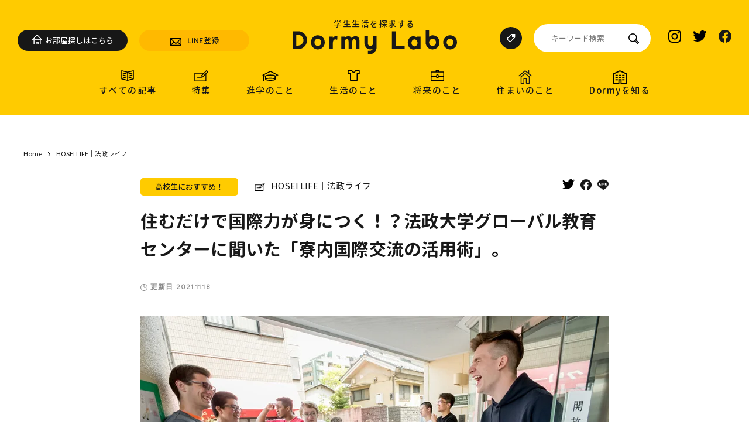

--- FILE ---
content_type: text/html; charset=UTF-8
request_url: https://labo.dormy-ac.com/int-hosei-global/
body_size: 301770
content:
<!doctype html><html lang="ja" prefix="og: http://ogp.me/ns#"><head>  <script>(function(w,d,s,l,i){w[l]=w[l]||[];w[l].push({'gtm.start':
        new Date().getTime(),event:'gtm.js'});var f=d.getElementsByTagName(s)[0],
      j=d.createElement(s),dl=l!='dataLayer'?'&l='+l:'';j.async=true;j.src=
      'https://www.googletagmanager.com/gtm.js?id='+i+dl;f.parentNode.insertBefore(j,f);
    })(window,document,'script','dataLayer','GTM-TZJ7FPR');</script> <meta charset="utf-8"><meta http-equiv="X-UA-Compatible" content="IE=edge"><meta name="viewport" content="width=device-width,initial-scale=1,maximum-scale=1,user-scalable=0"><style>img:is([sizes="auto" i], [sizes^="auto," i]) { contain-intrinsic-size: 3000px 1500px }</style><style media="all">@charset "UTF-8";.wp-block-archives{box-sizing:border-box}.wp-block-archives-dropdown label{display:block}.wp-block-avatar{line-height:0}.wp-block-avatar,.wp-block-avatar img{box-sizing:border-box}.wp-block-avatar.aligncenter{text-align:center}.wp-block-audio{box-sizing:border-box}.wp-block-audio :where(figcaption){margin-bottom:1em;margin-top:.5em}.wp-block-audio audio{min-width:300px;width:100%}.wp-block-button__link{align-content:center;box-sizing:border-box;cursor:pointer;display:inline-block;height:100%;text-align:center;word-break:break-word}.wp-block-button__link.aligncenter{text-align:center}.wp-block-button__link.alignright{text-align:right}:where(.wp-block-button__link){border-radius:9999px;box-shadow:none;padding:calc(.667em + 2px) calc(1.333em + 2px);text-decoration:none}.wp-block-button[style*=text-decoration] .wp-block-button__link{text-decoration:inherit}.wp-block-buttons>.wp-block-button.has-custom-width{max-width:none}.wp-block-buttons>.wp-block-button.has-custom-width .wp-block-button__link{width:100%}.wp-block-buttons>.wp-block-button.has-custom-font-size .wp-block-button__link{font-size:inherit}.wp-block-buttons>.wp-block-button.wp-block-button__width-25{width:calc(25% - var(--wp--style--block-gap, .5em)*.75)}.wp-block-buttons>.wp-block-button.wp-block-button__width-50{width:calc(50% - var(--wp--style--block-gap, .5em)*.5)}.wp-block-buttons>.wp-block-button.wp-block-button__width-75{width:calc(75% - var(--wp--style--block-gap, .5em)*.25)}.wp-block-buttons>.wp-block-button.wp-block-button__width-100{flex-basis:100%;width:100%}.wp-block-buttons.is-vertical>.wp-block-button.wp-block-button__width-25{width:25%}.wp-block-buttons.is-vertical>.wp-block-button.wp-block-button__width-50{width:50%}.wp-block-buttons.is-vertical>.wp-block-button.wp-block-button__width-75{width:75%}.wp-block-button.is-style-squared,.wp-block-button__link.wp-block-button.is-style-squared{border-radius:0}.wp-block-button.no-border-radius,.wp-block-button__link.no-border-radius{border-radius:0!important}:root :where(.wp-block-button .wp-block-button__link.is-style-outline),:root :where(.wp-block-button.is-style-outline>.wp-block-button__link){border:2px solid;padding:.667em 1.333em}:root :where(.wp-block-button .wp-block-button__link.is-style-outline:not(.has-text-color)),:root :where(.wp-block-button.is-style-outline>.wp-block-button__link:not(.has-text-color)){color:currentColor}:root :where(.wp-block-button .wp-block-button__link.is-style-outline:not(.has-background)),:root :where(.wp-block-button.is-style-outline>.wp-block-button__link:not(.has-background)){background-color:initial;background-image:none}.wp-block-buttons{box-sizing:border-box}.wp-block-buttons.is-vertical{flex-direction:column}.wp-block-buttons.is-vertical>.wp-block-button:last-child{margin-bottom:0}.wp-block-buttons>.wp-block-button{display:inline-block;margin:0}.wp-block-buttons.is-content-justification-left{justify-content:flex-start}.wp-block-buttons.is-content-justification-left.is-vertical{align-items:flex-start}.wp-block-buttons.is-content-justification-center{justify-content:center}.wp-block-buttons.is-content-justification-center.is-vertical{align-items:center}.wp-block-buttons.is-content-justification-right{justify-content:flex-end}.wp-block-buttons.is-content-justification-right.is-vertical{align-items:flex-end}.wp-block-buttons.is-content-justification-space-between{justify-content:space-between}.wp-block-buttons.aligncenter{text-align:center}.wp-block-buttons:not(.is-content-justification-space-between,.is-content-justification-right,.is-content-justification-left,.is-content-justification-center) .wp-block-button.aligncenter{margin-left:auto;margin-right:auto;width:100%}.wp-block-buttons[style*=text-decoration] .wp-block-button,.wp-block-buttons[style*=text-decoration] .wp-block-button__link{text-decoration:inherit}.wp-block-buttons.has-custom-font-size .wp-block-button__link{font-size:inherit}.wp-block-buttons .wp-block-button__link{width:100%}.wp-block-button.aligncenter,.wp-block-calendar{text-align:center}.wp-block-calendar td,.wp-block-calendar th{border:1px solid;padding:.25em}.wp-block-calendar th{font-weight:400}.wp-block-calendar caption{background-color:inherit}.wp-block-calendar table{border-collapse:collapse;width:100%}.wp-block-calendar table:where(:not(.has-text-color)){color:#40464d}.wp-block-calendar table:where(:not(.has-text-color)) td,.wp-block-calendar table:where(:not(.has-text-color)) th{border-color:#ddd}.wp-block-calendar table.has-background th{background-color:inherit}.wp-block-calendar table.has-text-color th{color:inherit}:where(.wp-block-calendar table:not(.has-background) th){background:#ddd}.wp-block-categories{box-sizing:border-box}.wp-block-categories.alignleft{margin-right:2em}.wp-block-categories.alignright{margin-left:2em}.wp-block-categories.wp-block-categories-dropdown.aligncenter{text-align:center}.wp-block-categories .wp-block-categories__label{display:block;width:100%}.wp-block-code{box-sizing:border-box}.wp-block-code code{
  /*!rtl:begin:ignore*/direction:ltr;display:block;font-family:inherit;overflow-wrap:break-word;text-align:initial;white-space:pre-wrap
  /*!rtl:end:ignore*/}.wp-block-columns{align-items:normal!important;box-sizing:border-box;display:flex;flex-wrap:wrap!important}@media (min-width:782px){.wp-block-columns{flex-wrap:nowrap!important}}.wp-block-columns.are-vertically-aligned-top{align-items:flex-start}.wp-block-columns.are-vertically-aligned-center{align-items:center}.wp-block-columns.are-vertically-aligned-bottom{align-items:flex-end}@media (max-width:781px){.wp-block-columns:not(.is-not-stacked-on-mobile)>.wp-block-column{flex-basis:100%!important}}@media (min-width:782px){.wp-block-columns:not(.is-not-stacked-on-mobile)>.wp-block-column{flex-basis:0;flex-grow:1}.wp-block-columns:not(.is-not-stacked-on-mobile)>.wp-block-column[style*=flex-basis]{flex-grow:0}}.wp-block-columns.is-not-stacked-on-mobile{flex-wrap:nowrap!important}.wp-block-columns.is-not-stacked-on-mobile>.wp-block-column{flex-basis:0;flex-grow:1}.wp-block-columns.is-not-stacked-on-mobile>.wp-block-column[style*=flex-basis]{flex-grow:0}:where(.wp-block-columns){margin-bottom:1.75em}:where(.wp-block-columns.has-background){padding:1.25em 2.375em}.wp-block-column{flex-grow:1;min-width:0;overflow-wrap:break-word;word-break:break-word}.wp-block-column.is-vertically-aligned-top{align-self:flex-start}.wp-block-column.is-vertically-aligned-center{align-self:center}.wp-block-column.is-vertically-aligned-bottom{align-self:flex-end}.wp-block-column.is-vertically-aligned-stretch{align-self:stretch}.wp-block-column.is-vertically-aligned-bottom,.wp-block-column.is-vertically-aligned-center,.wp-block-column.is-vertically-aligned-top{width:100%}.wp-block-post-comments{box-sizing:border-box}.wp-block-post-comments .alignleft{float:left}.wp-block-post-comments .alignright{float:right}.wp-block-post-comments .navigation:after{clear:both;content:"";display:table}.wp-block-post-comments .commentlist{clear:both;list-style:none;margin:0;padding:0}.wp-block-post-comments .commentlist .comment{min-height:2.25em;padding-left:3.25em}.wp-block-post-comments .commentlist .comment p{font-size:1em;line-height:1.8;margin:1em 0}.wp-block-post-comments .commentlist .children{list-style:none;margin:0;padding:0}.wp-block-post-comments .comment-author{line-height:1.5}.wp-block-post-comments .comment-author .avatar{border-radius:1.5em;display:block;float:left;height:2.5em;margin-right:.75em;margin-top:.5em;width:2.5em}.wp-block-post-comments .comment-author cite{font-style:normal}.wp-block-post-comments .comment-meta{font-size:.875em;line-height:1.5}.wp-block-post-comments .comment-meta b{font-weight:400}.wp-block-post-comments .comment-meta .comment-awaiting-moderation{display:block;margin-bottom:1em;margin-top:1em}.wp-block-post-comments .comment-body .commentmetadata{font-size:.875em}.wp-block-post-comments .comment-form-author label,.wp-block-post-comments .comment-form-comment label,.wp-block-post-comments .comment-form-email label,.wp-block-post-comments .comment-form-url label{display:block;margin-bottom:.25em}.wp-block-post-comments .comment-form input:not([type=submit]):not([type=checkbox]),.wp-block-post-comments .comment-form textarea{box-sizing:border-box;display:block;width:100%}.wp-block-post-comments .comment-form-cookies-consent{display:flex;gap:.25em}.wp-block-post-comments .comment-form-cookies-consent #wp-comment-cookies-consent{margin-top:.35em}.wp-block-post-comments .comment-reply-title{margin-bottom:0}.wp-block-post-comments .comment-reply-title :where(small){font-size:var(--wp--preset--font-size--medium,smaller);margin-left:.5em}.wp-block-post-comments .reply{font-size:.875em;margin-bottom:1.4em}.wp-block-post-comments input:not([type=submit]),.wp-block-post-comments textarea{border:1px solid #949494;font-family:inherit;font-size:1em}.wp-block-post-comments input:not([type=submit]):not([type=checkbox]),.wp-block-post-comments textarea{padding:calc(.667em + 2px)}:where(.wp-block-post-comments input[type=submit]){border:none}.wp-block-comments{box-sizing:border-box}.wp-block-comments-pagination>.wp-block-comments-pagination-next,.wp-block-comments-pagination>.wp-block-comments-pagination-numbers,.wp-block-comments-pagination>.wp-block-comments-pagination-previous{font-size:inherit;margin-bottom:.5em;margin-right:.5em}.wp-block-comments-pagination>.wp-block-comments-pagination-next:last-child,.wp-block-comments-pagination>.wp-block-comments-pagination-numbers:last-child,.wp-block-comments-pagination>.wp-block-comments-pagination-previous:last-child{margin-right:0}.wp-block-comments-pagination .wp-block-comments-pagination-previous-arrow{display:inline-block;margin-right:1ch}.wp-block-comments-pagination .wp-block-comments-pagination-previous-arrow:not(.is-arrow-chevron){transform:scaleX(1)}.wp-block-comments-pagination .wp-block-comments-pagination-next-arrow{display:inline-block;margin-left:1ch}.wp-block-comments-pagination .wp-block-comments-pagination-next-arrow:not(.is-arrow-chevron){transform:scaleX(1)}.wp-block-comments-pagination.aligncenter{justify-content:center}.wp-block-comment-template{box-sizing:border-box;list-style:none;margin-bottom:0;max-width:100%;padding:0}.wp-block-comment-template li{clear:both}.wp-block-comment-template ol{list-style:none;margin-bottom:0;max-width:100%;padding-left:2rem}.wp-block-comment-template.alignleft{float:left}.wp-block-comment-template.aligncenter{margin-left:auto;margin-right:auto;width:fit-content}.wp-block-comment-template.alignright{float:right}.wp-block-comment-date{box-sizing:border-box}.comment-awaiting-moderation{display:block;font-size:.875em;line-height:1.5}.wp-block-comment-author-name,.wp-block-comment-content,.wp-block-comment-edit-link,.wp-block-comment-reply-link{box-sizing:border-box}.wp-block-cover,.wp-block-cover-image{align-items:center;background-position:50%;box-sizing:border-box;display:flex;justify-content:center;min-height:430px;overflow:hidden;overflow:clip;padding:1em;position:relative}.wp-block-cover .has-background-dim:not([class*=-background-color]),.wp-block-cover-image .has-background-dim:not([class*=-background-color]),.wp-block-cover-image.has-background-dim:not([class*=-background-color]),.wp-block-cover.has-background-dim:not([class*=-background-color]){background-color:#000}.wp-block-cover .has-background-dim.has-background-gradient,.wp-block-cover-image .has-background-dim.has-background-gradient{background-color:initial}.wp-block-cover-image.has-background-dim:before,.wp-block-cover.has-background-dim:before{background-color:inherit;content:""}.wp-block-cover .wp-block-cover__background,.wp-block-cover .wp-block-cover__gradient-background,.wp-block-cover-image .wp-block-cover__background,.wp-block-cover-image .wp-block-cover__gradient-background,.wp-block-cover-image.has-background-dim:not(.has-background-gradient):before,.wp-block-cover.has-background-dim:not(.has-background-gradient):before{bottom:0;left:0;opacity:.5;position:absolute;right:0;top:0}.wp-block-cover-image.has-background-dim.has-background-dim-10 .wp-block-cover__background,.wp-block-cover-image.has-background-dim.has-background-dim-10 .wp-block-cover__gradient-background,.wp-block-cover-image.has-background-dim.has-background-dim-10:not(.has-background-gradient):before,.wp-block-cover.has-background-dim.has-background-dim-10 .wp-block-cover__background,.wp-block-cover.has-background-dim.has-background-dim-10 .wp-block-cover__gradient-background,.wp-block-cover.has-background-dim.has-background-dim-10:not(.has-background-gradient):before{opacity:.1}.wp-block-cover-image.has-background-dim.has-background-dim-20 .wp-block-cover__background,.wp-block-cover-image.has-background-dim.has-background-dim-20 .wp-block-cover__gradient-background,.wp-block-cover-image.has-background-dim.has-background-dim-20:not(.has-background-gradient):before,.wp-block-cover.has-background-dim.has-background-dim-20 .wp-block-cover__background,.wp-block-cover.has-background-dim.has-background-dim-20 .wp-block-cover__gradient-background,.wp-block-cover.has-background-dim.has-background-dim-20:not(.has-background-gradient):before{opacity:.2}.wp-block-cover-image.has-background-dim.has-background-dim-30 .wp-block-cover__background,.wp-block-cover-image.has-background-dim.has-background-dim-30 .wp-block-cover__gradient-background,.wp-block-cover-image.has-background-dim.has-background-dim-30:not(.has-background-gradient):before,.wp-block-cover.has-background-dim.has-background-dim-30 .wp-block-cover__background,.wp-block-cover.has-background-dim.has-background-dim-30 .wp-block-cover__gradient-background,.wp-block-cover.has-background-dim.has-background-dim-30:not(.has-background-gradient):before{opacity:.3}.wp-block-cover-image.has-background-dim.has-background-dim-40 .wp-block-cover__background,.wp-block-cover-image.has-background-dim.has-background-dim-40 .wp-block-cover__gradient-background,.wp-block-cover-image.has-background-dim.has-background-dim-40:not(.has-background-gradient):before,.wp-block-cover.has-background-dim.has-background-dim-40 .wp-block-cover__background,.wp-block-cover.has-background-dim.has-background-dim-40 .wp-block-cover__gradient-background,.wp-block-cover.has-background-dim.has-background-dim-40:not(.has-background-gradient):before{opacity:.4}.wp-block-cover-image.has-background-dim.has-background-dim-50 .wp-block-cover__background,.wp-block-cover-image.has-background-dim.has-background-dim-50 .wp-block-cover__gradient-background,.wp-block-cover-image.has-background-dim.has-background-dim-50:not(.has-background-gradient):before,.wp-block-cover.has-background-dim.has-background-dim-50 .wp-block-cover__background,.wp-block-cover.has-background-dim.has-background-dim-50 .wp-block-cover__gradient-background,.wp-block-cover.has-background-dim.has-background-dim-50:not(.has-background-gradient):before{opacity:.5}.wp-block-cover-image.has-background-dim.has-background-dim-60 .wp-block-cover__background,.wp-block-cover-image.has-background-dim.has-background-dim-60 .wp-block-cover__gradient-background,.wp-block-cover-image.has-background-dim.has-background-dim-60:not(.has-background-gradient):before,.wp-block-cover.has-background-dim.has-background-dim-60 .wp-block-cover__background,.wp-block-cover.has-background-dim.has-background-dim-60 .wp-block-cover__gradient-background,.wp-block-cover.has-background-dim.has-background-dim-60:not(.has-background-gradient):before{opacity:.6}.wp-block-cover-image.has-background-dim.has-background-dim-70 .wp-block-cover__background,.wp-block-cover-image.has-background-dim.has-background-dim-70 .wp-block-cover__gradient-background,.wp-block-cover-image.has-background-dim.has-background-dim-70:not(.has-background-gradient):before,.wp-block-cover.has-background-dim.has-background-dim-70 .wp-block-cover__background,.wp-block-cover.has-background-dim.has-background-dim-70 .wp-block-cover__gradient-background,.wp-block-cover.has-background-dim.has-background-dim-70:not(.has-background-gradient):before{opacity:.7}.wp-block-cover-image.has-background-dim.has-background-dim-80 .wp-block-cover__background,.wp-block-cover-image.has-background-dim.has-background-dim-80 .wp-block-cover__gradient-background,.wp-block-cover-image.has-background-dim.has-background-dim-80:not(.has-background-gradient):before,.wp-block-cover.has-background-dim.has-background-dim-80 .wp-block-cover__background,.wp-block-cover.has-background-dim.has-background-dim-80 .wp-block-cover__gradient-background,.wp-block-cover.has-background-dim.has-background-dim-80:not(.has-background-gradient):before{opacity:.8}.wp-block-cover-image.has-background-dim.has-background-dim-90 .wp-block-cover__background,.wp-block-cover-image.has-background-dim.has-background-dim-90 .wp-block-cover__gradient-background,.wp-block-cover-image.has-background-dim.has-background-dim-90:not(.has-background-gradient):before,.wp-block-cover.has-background-dim.has-background-dim-90 .wp-block-cover__background,.wp-block-cover.has-background-dim.has-background-dim-90 .wp-block-cover__gradient-background,.wp-block-cover.has-background-dim.has-background-dim-90:not(.has-background-gradient):before{opacity:.9}.wp-block-cover-image.has-background-dim.has-background-dim-100 .wp-block-cover__background,.wp-block-cover-image.has-background-dim.has-background-dim-100 .wp-block-cover__gradient-background,.wp-block-cover-image.has-background-dim.has-background-dim-100:not(.has-background-gradient):before,.wp-block-cover.has-background-dim.has-background-dim-100 .wp-block-cover__background,.wp-block-cover.has-background-dim.has-background-dim-100 .wp-block-cover__gradient-background,.wp-block-cover.has-background-dim.has-background-dim-100:not(.has-background-gradient):before{opacity:1}.wp-block-cover .wp-block-cover__background.has-background-dim.has-background-dim-0,.wp-block-cover .wp-block-cover__gradient-background.has-background-dim.has-background-dim-0,.wp-block-cover-image .wp-block-cover__background.has-background-dim.has-background-dim-0,.wp-block-cover-image .wp-block-cover__gradient-background.has-background-dim.has-background-dim-0{opacity:0}.wp-block-cover .wp-block-cover__background.has-background-dim.has-background-dim-10,.wp-block-cover .wp-block-cover__gradient-background.has-background-dim.has-background-dim-10,.wp-block-cover-image .wp-block-cover__background.has-background-dim.has-background-dim-10,.wp-block-cover-image .wp-block-cover__gradient-background.has-background-dim.has-background-dim-10{opacity:.1}.wp-block-cover .wp-block-cover__background.has-background-dim.has-background-dim-20,.wp-block-cover .wp-block-cover__gradient-background.has-background-dim.has-background-dim-20,.wp-block-cover-image .wp-block-cover__background.has-background-dim.has-background-dim-20,.wp-block-cover-image .wp-block-cover__gradient-background.has-background-dim.has-background-dim-20{opacity:.2}.wp-block-cover .wp-block-cover__background.has-background-dim.has-background-dim-30,.wp-block-cover .wp-block-cover__gradient-background.has-background-dim.has-background-dim-30,.wp-block-cover-image .wp-block-cover__background.has-background-dim.has-background-dim-30,.wp-block-cover-image .wp-block-cover__gradient-background.has-background-dim.has-background-dim-30{opacity:.3}.wp-block-cover .wp-block-cover__background.has-background-dim.has-background-dim-40,.wp-block-cover .wp-block-cover__gradient-background.has-background-dim.has-background-dim-40,.wp-block-cover-image .wp-block-cover__background.has-background-dim.has-background-dim-40,.wp-block-cover-image .wp-block-cover__gradient-background.has-background-dim.has-background-dim-40{opacity:.4}.wp-block-cover .wp-block-cover__background.has-background-dim.has-background-dim-50,.wp-block-cover .wp-block-cover__gradient-background.has-background-dim.has-background-dim-50,.wp-block-cover-image .wp-block-cover__background.has-background-dim.has-background-dim-50,.wp-block-cover-image .wp-block-cover__gradient-background.has-background-dim.has-background-dim-50{opacity:.5}.wp-block-cover .wp-block-cover__background.has-background-dim.has-background-dim-60,.wp-block-cover .wp-block-cover__gradient-background.has-background-dim.has-background-dim-60,.wp-block-cover-image .wp-block-cover__background.has-background-dim.has-background-dim-60,.wp-block-cover-image .wp-block-cover__gradient-background.has-background-dim.has-background-dim-60{opacity:.6}.wp-block-cover .wp-block-cover__background.has-background-dim.has-background-dim-70,.wp-block-cover .wp-block-cover__gradient-background.has-background-dim.has-background-dim-70,.wp-block-cover-image .wp-block-cover__background.has-background-dim.has-background-dim-70,.wp-block-cover-image .wp-block-cover__gradient-background.has-background-dim.has-background-dim-70{opacity:.7}.wp-block-cover .wp-block-cover__background.has-background-dim.has-background-dim-80,.wp-block-cover .wp-block-cover__gradient-background.has-background-dim.has-background-dim-80,.wp-block-cover-image .wp-block-cover__background.has-background-dim.has-background-dim-80,.wp-block-cover-image .wp-block-cover__gradient-background.has-background-dim.has-background-dim-80{opacity:.8}.wp-block-cover .wp-block-cover__background.has-background-dim.has-background-dim-90,.wp-block-cover .wp-block-cover__gradient-background.has-background-dim.has-background-dim-90,.wp-block-cover-image .wp-block-cover__background.has-background-dim.has-background-dim-90,.wp-block-cover-image .wp-block-cover__gradient-background.has-background-dim.has-background-dim-90{opacity:.9}.wp-block-cover .wp-block-cover__background.has-background-dim.has-background-dim-100,.wp-block-cover .wp-block-cover__gradient-background.has-background-dim.has-background-dim-100,.wp-block-cover-image .wp-block-cover__background.has-background-dim.has-background-dim-100,.wp-block-cover-image .wp-block-cover__gradient-background.has-background-dim.has-background-dim-100{opacity:1}.wp-block-cover-image.alignleft,.wp-block-cover-image.alignright,.wp-block-cover.alignleft,.wp-block-cover.alignright{max-width:420px;width:100%}.wp-block-cover-image.aligncenter,.wp-block-cover-image.alignleft,.wp-block-cover-image.alignright,.wp-block-cover.aligncenter,.wp-block-cover.alignleft,.wp-block-cover.alignright{display:flex}.wp-block-cover .wp-block-cover__inner-container,.wp-block-cover-image .wp-block-cover__inner-container{color:inherit;position:relative;width:100%}.wp-block-cover-image.is-position-top-left,.wp-block-cover.is-position-top-left{align-items:flex-start;justify-content:flex-start}.wp-block-cover-image.is-position-top-center,.wp-block-cover.is-position-top-center{align-items:flex-start;justify-content:center}.wp-block-cover-image.is-position-top-right,.wp-block-cover.is-position-top-right{align-items:flex-start;justify-content:flex-end}.wp-block-cover-image.is-position-center-left,.wp-block-cover.is-position-center-left{align-items:center;justify-content:flex-start}.wp-block-cover-image.is-position-center-center,.wp-block-cover.is-position-center-center{align-items:center;justify-content:center}.wp-block-cover-image.is-position-center-right,.wp-block-cover.is-position-center-right{align-items:center;justify-content:flex-end}.wp-block-cover-image.is-position-bottom-left,.wp-block-cover.is-position-bottom-left{align-items:flex-end;justify-content:flex-start}.wp-block-cover-image.is-position-bottom-center,.wp-block-cover.is-position-bottom-center{align-items:flex-end;justify-content:center}.wp-block-cover-image.is-position-bottom-right,.wp-block-cover.is-position-bottom-right{align-items:flex-end;justify-content:flex-end}.wp-block-cover-image.has-custom-content-position.has-custom-content-position .wp-block-cover__inner-container,.wp-block-cover.has-custom-content-position.has-custom-content-position .wp-block-cover__inner-container{margin:0}.wp-block-cover-image.has-custom-content-position.has-custom-content-position.is-position-bottom-left .wp-block-cover__inner-container,.wp-block-cover-image.has-custom-content-position.has-custom-content-position.is-position-bottom-right .wp-block-cover__inner-container,.wp-block-cover-image.has-custom-content-position.has-custom-content-position.is-position-center-left .wp-block-cover__inner-container,.wp-block-cover-image.has-custom-content-position.has-custom-content-position.is-position-center-right .wp-block-cover__inner-container,.wp-block-cover-image.has-custom-content-position.has-custom-content-position.is-position-top-left .wp-block-cover__inner-container,.wp-block-cover-image.has-custom-content-position.has-custom-content-position.is-position-top-right .wp-block-cover__inner-container,.wp-block-cover.has-custom-content-position.has-custom-content-position.is-position-bottom-left .wp-block-cover__inner-container,.wp-block-cover.has-custom-content-position.has-custom-content-position.is-position-bottom-right .wp-block-cover__inner-container,.wp-block-cover.has-custom-content-position.has-custom-content-position.is-position-center-left .wp-block-cover__inner-container,.wp-block-cover.has-custom-content-position.has-custom-content-position.is-position-center-right .wp-block-cover__inner-container,.wp-block-cover.has-custom-content-position.has-custom-content-position.is-position-top-left .wp-block-cover__inner-container,.wp-block-cover.has-custom-content-position.has-custom-content-position.is-position-top-right .wp-block-cover__inner-container{margin:0;width:auto}.wp-block-cover .wp-block-cover__image-background,.wp-block-cover video.wp-block-cover__video-background,.wp-block-cover-image .wp-block-cover__image-background,.wp-block-cover-image video.wp-block-cover__video-background{border:none;bottom:0;box-shadow:none;height:100%;left:0;margin:0;max-height:none;max-width:none;object-fit:cover;outline:none;padding:0;position:absolute;right:0;top:0;width:100%}.wp-block-cover-image.has-parallax,.wp-block-cover.has-parallax,.wp-block-cover__image-background.has-parallax,video.wp-block-cover__video-background.has-parallax{background-attachment:fixed;background-repeat:no-repeat;background-size:cover}@supports (-webkit-touch-callout:inherit){.wp-block-cover-image.has-parallax,.wp-block-cover.has-parallax,.wp-block-cover__image-background.has-parallax,video.wp-block-cover__video-background.has-parallax{background-attachment:scroll}}@media (prefers-reduced-motion:reduce){.wp-block-cover-image.has-parallax,.wp-block-cover.has-parallax,.wp-block-cover__image-background.has-parallax,video.wp-block-cover__video-background.has-parallax{background-attachment:scroll}}.wp-block-cover-image.is-repeated,.wp-block-cover.is-repeated,.wp-block-cover__image-background.is-repeated,video.wp-block-cover__video-background.is-repeated{background-repeat:repeat;background-size:auto}.wp-block-cover-image-text,.wp-block-cover-image-text a,.wp-block-cover-image-text a:active,.wp-block-cover-image-text a:focus,.wp-block-cover-image-text a:hover,.wp-block-cover-text,.wp-block-cover-text a,.wp-block-cover-text a:active,.wp-block-cover-text a:focus,.wp-block-cover-text a:hover,section.wp-block-cover-image h2,section.wp-block-cover-image h2 a,section.wp-block-cover-image h2 a:active,section.wp-block-cover-image h2 a:focus,section.wp-block-cover-image h2 a:hover{color:#fff}.wp-block-cover-image .wp-block-cover.has-left-content{justify-content:flex-start}.wp-block-cover-image .wp-block-cover.has-right-content{justify-content:flex-end}.wp-block-cover-image.has-left-content .wp-block-cover-image-text,.wp-block-cover.has-left-content .wp-block-cover-text,section.wp-block-cover-image.has-left-content>h2{margin-left:0;text-align:left}.wp-block-cover-image.has-right-content .wp-block-cover-image-text,.wp-block-cover.has-right-content .wp-block-cover-text,section.wp-block-cover-image.has-right-content>h2{margin-right:0;text-align:right}.wp-block-cover .wp-block-cover-text,.wp-block-cover-image .wp-block-cover-image-text,section.wp-block-cover-image>h2{font-size:2em;line-height:1.25;margin-bottom:0;max-width:840px;padding:.44em;text-align:center;z-index:1}:where(.wp-block-cover-image:not(.has-text-color)),:where(.wp-block-cover:not(.has-text-color)){color:#fff}:where(.wp-block-cover-image.is-light:not(.has-text-color)),:where(.wp-block-cover.is-light:not(.has-text-color)){color:#000}:root :where(.wp-block-cover h1:not(.has-text-color)),:root :where(.wp-block-cover h2:not(.has-text-color)),:root :where(.wp-block-cover h3:not(.has-text-color)),:root :where(.wp-block-cover h4:not(.has-text-color)),:root :where(.wp-block-cover h5:not(.has-text-color)),:root :where(.wp-block-cover h6:not(.has-text-color)),:root :where(.wp-block-cover p:not(.has-text-color)){color:inherit}body:not(.editor-styles-wrapper) .wp-block-cover:not(.wp-block-cover:has(.wp-block-cover__background+.wp-block-cover__inner-container)) .wp-block-cover__image-background,body:not(.editor-styles-wrapper) .wp-block-cover:not(.wp-block-cover:has(.wp-block-cover__background+.wp-block-cover__inner-container)) .wp-block-cover__video-background{z-index:0}body:not(.editor-styles-wrapper) .wp-block-cover:not(.wp-block-cover:has(.wp-block-cover__background+.wp-block-cover__inner-container)) .wp-block-cover__background,body:not(.editor-styles-wrapper) .wp-block-cover:not(.wp-block-cover:has(.wp-block-cover__background+.wp-block-cover__inner-container)) .wp-block-cover__gradient-background,body:not(.editor-styles-wrapper) .wp-block-cover:not(.wp-block-cover:has(.wp-block-cover__background+.wp-block-cover__inner-container)) .wp-block-cover__inner-container,body:not(.editor-styles-wrapper) .wp-block-cover:not(.wp-block-cover:has(.wp-block-cover__background+.wp-block-cover__inner-container)).has-background-dim:not(.has-background-gradient):before{z-index:1}.has-modal-open body:not(.editor-styles-wrapper) .wp-block-cover:not(.wp-block-cover:has(.wp-block-cover__background+.wp-block-cover__inner-container)) .wp-block-cover__inner-container{z-index:auto}.wp-block-details{box-sizing:border-box}.wp-block-details summary{cursor:pointer}.wp-block-embed.alignleft,.wp-block-embed.alignright,.wp-block[data-align=left]>[data-type="core/embed"],.wp-block[data-align=right]>[data-type="core/embed"]{max-width:360px;width:100%}.wp-block-embed.alignleft .wp-block-embed__wrapper,.wp-block-embed.alignright .wp-block-embed__wrapper,.wp-block[data-align=left]>[data-type="core/embed"] .wp-block-embed__wrapper,.wp-block[data-align=right]>[data-type="core/embed"] .wp-block-embed__wrapper{min-width:280px}.wp-block-cover .wp-block-embed{min-height:240px;min-width:320px}.wp-block-embed{overflow-wrap:break-word}.wp-block-embed :where(figcaption){margin-bottom:1em;margin-top:.5em}.wp-block-embed iframe{max-width:100%}.wp-block-embed__wrapper{position:relative}.wp-embed-responsive .wp-has-aspect-ratio .wp-block-embed__wrapper:before{content:"";display:block;padding-top:50%}.wp-embed-responsive .wp-has-aspect-ratio iframe{bottom:0;height:100%;left:0;position:absolute;right:0;top:0;width:100%}.wp-embed-responsive .wp-embed-aspect-21-9 .wp-block-embed__wrapper:before{padding-top:42.85%}.wp-embed-responsive .wp-embed-aspect-18-9 .wp-block-embed__wrapper:before{padding-top:50%}.wp-embed-responsive .wp-embed-aspect-16-9 .wp-block-embed__wrapper:before{padding-top:56.25%}.wp-embed-responsive .wp-embed-aspect-4-3 .wp-block-embed__wrapper:before{padding-top:75%}.wp-embed-responsive .wp-embed-aspect-1-1 .wp-block-embed__wrapper:before{padding-top:100%}.wp-embed-responsive .wp-embed-aspect-9-16 .wp-block-embed__wrapper:before{padding-top:177.77%}.wp-embed-responsive .wp-embed-aspect-1-2 .wp-block-embed__wrapper:before{padding-top:200%}.wp-block-file{box-sizing:border-box}.wp-block-file:not(.wp-element-button){font-size:.8em}.wp-block-file.aligncenter{text-align:center}.wp-block-file.alignright{text-align:right}.wp-block-file *+.wp-block-file__button{margin-left:.75em}:where(.wp-block-file){margin-bottom:1.5em}.wp-block-file__embed{margin-bottom:1em}:where(.wp-block-file__button){border-radius:2em;display:inline-block;padding:.5em 1em}:where(.wp-block-file__button):is(a):active,:where(.wp-block-file__button):is(a):focus,:where(.wp-block-file__button):is(a):hover,:where(.wp-block-file__button):is(a):visited{box-shadow:none;color:#fff;opacity:.85;text-decoration:none}.wp-block-form-input__label{display:flex;flex-direction:column;gap:.25em;margin-bottom:.5em;width:100%}.wp-block-form-input__label.is-label-inline{align-items:center;flex-direction:row;gap:.5em}.wp-block-form-input__label.is-label-inline .wp-block-form-input__label-content{margin-bottom:.5em}.wp-block-form-input__label:has(input[type=checkbox]){flex-direction:row;width:fit-content}.wp-block-form-input__label:has(input[type=checkbox]) .wp-block-form-input__label-content{margin:0}.wp-block-form-input__label:has(.wp-block-form-input__label-content+input[type=checkbox]){flex-direction:row-reverse}.wp-block-form-input__label-content{width:fit-content}.wp-block-form-input__input{font-size:1em;margin-bottom:.5em;padding:0 .5em}.wp-block-form-input__input[type=date],.wp-block-form-input__input[type=datetime-local],.wp-block-form-input__input[type=datetime],.wp-block-form-input__input[type=email],.wp-block-form-input__input[type=month],.wp-block-form-input__input[type=number],.wp-block-form-input__input[type=password],.wp-block-form-input__input[type=search],.wp-block-form-input__input[type=tel],.wp-block-form-input__input[type=text],.wp-block-form-input__input[type=time],.wp-block-form-input__input[type=url],.wp-block-form-input__input[type=week]{border:1px solid;line-height:2;min-height:2em}textarea.wp-block-form-input__input{min-height:10em}.blocks-gallery-grid:not(.has-nested-images),.wp-block-gallery:not(.has-nested-images){display:flex;flex-wrap:wrap;list-style-type:none;margin:0;padding:0}.blocks-gallery-grid:not(.has-nested-images) .blocks-gallery-image,.blocks-gallery-grid:not(.has-nested-images) .blocks-gallery-item,.wp-block-gallery:not(.has-nested-images) .blocks-gallery-image,.wp-block-gallery:not(.has-nested-images) .blocks-gallery-item{display:flex;flex-direction:column;flex-grow:1;justify-content:center;margin:0 1em 1em 0;position:relative;width:calc(50% - 1em)}.blocks-gallery-grid:not(.has-nested-images) .blocks-gallery-image:nth-of-type(2n),.blocks-gallery-grid:not(.has-nested-images) .blocks-gallery-item:nth-of-type(2n),.wp-block-gallery:not(.has-nested-images) .blocks-gallery-image:nth-of-type(2n),.wp-block-gallery:not(.has-nested-images) .blocks-gallery-item:nth-of-type(2n){margin-right:0}.blocks-gallery-grid:not(.has-nested-images) .blocks-gallery-image figure,.blocks-gallery-grid:not(.has-nested-images) .blocks-gallery-item figure,.wp-block-gallery:not(.has-nested-images) .blocks-gallery-image figure,.wp-block-gallery:not(.has-nested-images) .blocks-gallery-item figure{align-items:flex-end;display:flex;height:100%;justify-content:flex-start;margin:0}.blocks-gallery-grid:not(.has-nested-images) .blocks-gallery-image img,.blocks-gallery-grid:not(.has-nested-images) .blocks-gallery-item img,.wp-block-gallery:not(.has-nested-images) .blocks-gallery-image img,.wp-block-gallery:not(.has-nested-images) .blocks-gallery-item img{display:block;height:auto;max-width:100%;width:auto}.blocks-gallery-grid:not(.has-nested-images) .blocks-gallery-image figcaption,.blocks-gallery-grid:not(.has-nested-images) .blocks-gallery-item figcaption,.wp-block-gallery:not(.has-nested-images) .blocks-gallery-image figcaption,.wp-block-gallery:not(.has-nested-images) .blocks-gallery-item figcaption{background:linear-gradient(0deg,#000000b3,#0000004d 70%,#0000);bottom:0;box-sizing:border-box;color:#fff;font-size:.8em;margin:0;max-height:100%;overflow:auto;padding:3em .77em .7em;position:absolute;text-align:center;width:100%;z-index:2}.blocks-gallery-grid:not(.has-nested-images) .blocks-gallery-image figcaption img,.blocks-gallery-grid:not(.has-nested-images) .blocks-gallery-item figcaption img,.wp-block-gallery:not(.has-nested-images) .blocks-gallery-image figcaption img,.wp-block-gallery:not(.has-nested-images) .blocks-gallery-item figcaption img{display:inline}.blocks-gallery-grid:not(.has-nested-images) figcaption,.wp-block-gallery:not(.has-nested-images) figcaption{flex-grow:1}.blocks-gallery-grid:not(.has-nested-images).is-cropped .blocks-gallery-image a,.blocks-gallery-grid:not(.has-nested-images).is-cropped .blocks-gallery-image img,.blocks-gallery-grid:not(.has-nested-images).is-cropped .blocks-gallery-item a,.blocks-gallery-grid:not(.has-nested-images).is-cropped .blocks-gallery-item img,.wp-block-gallery:not(.has-nested-images).is-cropped .blocks-gallery-image a,.wp-block-gallery:not(.has-nested-images).is-cropped .blocks-gallery-image img,.wp-block-gallery:not(.has-nested-images).is-cropped .blocks-gallery-item a,.wp-block-gallery:not(.has-nested-images).is-cropped .blocks-gallery-item img{flex:1;height:100%;object-fit:cover;width:100%}.blocks-gallery-grid:not(.has-nested-images).columns-1 .blocks-gallery-image,.blocks-gallery-grid:not(.has-nested-images).columns-1 .blocks-gallery-item,.wp-block-gallery:not(.has-nested-images).columns-1 .blocks-gallery-image,.wp-block-gallery:not(.has-nested-images).columns-1 .blocks-gallery-item{margin-right:0;width:100%}@media (min-width:600px){.blocks-gallery-grid:not(.has-nested-images).columns-3 .blocks-gallery-image,.blocks-gallery-grid:not(.has-nested-images).columns-3 .blocks-gallery-item,.wp-block-gallery:not(.has-nested-images).columns-3 .blocks-gallery-image,.wp-block-gallery:not(.has-nested-images).columns-3 .blocks-gallery-item{margin-right:1em;width:calc(33.33333% - .66667em)}.blocks-gallery-grid:not(.has-nested-images).columns-4 .blocks-gallery-image,.blocks-gallery-grid:not(.has-nested-images).columns-4 .blocks-gallery-item,.wp-block-gallery:not(.has-nested-images).columns-4 .blocks-gallery-image,.wp-block-gallery:not(.has-nested-images).columns-4 .blocks-gallery-item{margin-right:1em;width:calc(25% - .75em)}.blocks-gallery-grid:not(.has-nested-images).columns-5 .blocks-gallery-image,.blocks-gallery-grid:not(.has-nested-images).columns-5 .blocks-gallery-item,.wp-block-gallery:not(.has-nested-images).columns-5 .blocks-gallery-image,.wp-block-gallery:not(.has-nested-images).columns-5 .blocks-gallery-item{margin-right:1em;width:calc(20% - .8em)}.blocks-gallery-grid:not(.has-nested-images).columns-6 .blocks-gallery-image,.blocks-gallery-grid:not(.has-nested-images).columns-6 .blocks-gallery-item,.wp-block-gallery:not(.has-nested-images).columns-6 .blocks-gallery-image,.wp-block-gallery:not(.has-nested-images).columns-6 .blocks-gallery-item{margin-right:1em;width:calc(16.66667% - .83333em)}.blocks-gallery-grid:not(.has-nested-images).columns-7 .blocks-gallery-image,.blocks-gallery-grid:not(.has-nested-images).columns-7 .blocks-gallery-item,.wp-block-gallery:not(.has-nested-images).columns-7 .blocks-gallery-image,.wp-block-gallery:not(.has-nested-images).columns-7 .blocks-gallery-item{margin-right:1em;width:calc(14.28571% - .85714em)}.blocks-gallery-grid:not(.has-nested-images).columns-8 .blocks-gallery-image,.blocks-gallery-grid:not(.has-nested-images).columns-8 .blocks-gallery-item,.wp-block-gallery:not(.has-nested-images).columns-8 .blocks-gallery-image,.wp-block-gallery:not(.has-nested-images).columns-8 .blocks-gallery-item{margin-right:1em;width:calc(12.5% - .875em)}.blocks-gallery-grid:not(.has-nested-images).columns-1 .blocks-gallery-image:nth-of-type(1n),.blocks-gallery-grid:not(.has-nested-images).columns-1 .blocks-gallery-item:nth-of-type(1n),.blocks-gallery-grid:not(.has-nested-images).columns-2 .blocks-gallery-image:nth-of-type(2n),.blocks-gallery-grid:not(.has-nested-images).columns-2 .blocks-gallery-item:nth-of-type(2n),.blocks-gallery-grid:not(.has-nested-images).columns-3 .blocks-gallery-image:nth-of-type(3n),.blocks-gallery-grid:not(.has-nested-images).columns-3 .blocks-gallery-item:nth-of-type(3n),.blocks-gallery-grid:not(.has-nested-images).columns-4 .blocks-gallery-image:nth-of-type(4n),.blocks-gallery-grid:not(.has-nested-images).columns-4 .blocks-gallery-item:nth-of-type(4n),.blocks-gallery-grid:not(.has-nested-images).columns-5 .blocks-gallery-image:nth-of-type(5n),.blocks-gallery-grid:not(.has-nested-images).columns-5 .blocks-gallery-item:nth-of-type(5n),.blocks-gallery-grid:not(.has-nested-images).columns-6 .blocks-gallery-image:nth-of-type(6n),.blocks-gallery-grid:not(.has-nested-images).columns-6 .blocks-gallery-item:nth-of-type(6n),.blocks-gallery-grid:not(.has-nested-images).columns-7 .blocks-gallery-image:nth-of-type(7n),.blocks-gallery-grid:not(.has-nested-images).columns-7 .blocks-gallery-item:nth-of-type(7n),.blocks-gallery-grid:not(.has-nested-images).columns-8 .blocks-gallery-image:nth-of-type(8n),.blocks-gallery-grid:not(.has-nested-images).columns-8 .blocks-gallery-item:nth-of-type(8n),.wp-block-gallery:not(.has-nested-images).columns-1 .blocks-gallery-image:nth-of-type(1n),.wp-block-gallery:not(.has-nested-images).columns-1 .blocks-gallery-item:nth-of-type(1n),.wp-block-gallery:not(.has-nested-images).columns-2 .blocks-gallery-image:nth-of-type(2n),.wp-block-gallery:not(.has-nested-images).columns-2 .blocks-gallery-item:nth-of-type(2n),.wp-block-gallery:not(.has-nested-images).columns-3 .blocks-gallery-image:nth-of-type(3n),.wp-block-gallery:not(.has-nested-images).columns-3 .blocks-gallery-item:nth-of-type(3n),.wp-block-gallery:not(.has-nested-images).columns-4 .blocks-gallery-image:nth-of-type(4n),.wp-block-gallery:not(.has-nested-images).columns-4 .blocks-gallery-item:nth-of-type(4n),.wp-block-gallery:not(.has-nested-images).columns-5 .blocks-gallery-image:nth-of-type(5n),.wp-block-gallery:not(.has-nested-images).columns-5 .blocks-gallery-item:nth-of-type(5n),.wp-block-gallery:not(.has-nested-images).columns-6 .blocks-gallery-image:nth-of-type(6n),.wp-block-gallery:not(.has-nested-images).columns-6 .blocks-gallery-item:nth-of-type(6n),.wp-block-gallery:not(.has-nested-images).columns-7 .blocks-gallery-image:nth-of-type(7n),.wp-block-gallery:not(.has-nested-images).columns-7 .blocks-gallery-item:nth-of-type(7n),.wp-block-gallery:not(.has-nested-images).columns-8 .blocks-gallery-image:nth-of-type(8n),.wp-block-gallery:not(.has-nested-images).columns-8 .blocks-gallery-item:nth-of-type(8n){margin-right:0}}.blocks-gallery-grid:not(.has-nested-images) .blocks-gallery-image:last-child,.blocks-gallery-grid:not(.has-nested-images) .blocks-gallery-item:last-child,.wp-block-gallery:not(.has-nested-images) .blocks-gallery-image:last-child,.wp-block-gallery:not(.has-nested-images) .blocks-gallery-item:last-child{margin-right:0}.blocks-gallery-grid:not(.has-nested-images).alignleft,.blocks-gallery-grid:not(.has-nested-images).alignright,.wp-block-gallery:not(.has-nested-images).alignleft,.wp-block-gallery:not(.has-nested-images).alignright{max-width:420px;width:100%}.blocks-gallery-grid:not(.has-nested-images).aligncenter .blocks-gallery-item figure,.wp-block-gallery:not(.has-nested-images).aligncenter .blocks-gallery-item figure{justify-content:center}.wp-block-gallery:not(.is-cropped) .blocks-gallery-item{align-self:flex-start}figure.wp-block-gallery.has-nested-images{align-items:normal}.wp-block-gallery.has-nested-images figure.wp-block-image:not(#individual-image){margin:0;width:calc(50% - var(--wp--style--unstable-gallery-gap, 16px)/2)}.wp-block-gallery.has-nested-images figure.wp-block-image{box-sizing:border-box;display:flex;flex-direction:column;flex-grow:1;justify-content:center;max-width:100%;position:relative}.wp-block-gallery.has-nested-images figure.wp-block-image>a,.wp-block-gallery.has-nested-images figure.wp-block-image>div{flex-direction:column;flex-grow:1;margin:0}.wp-block-gallery.has-nested-images figure.wp-block-image img{display:block;height:auto;max-width:100%!important;width:auto}.wp-block-gallery.has-nested-images figure.wp-block-image figcaption,.wp-block-gallery.has-nested-images figure.wp-block-image:has(figcaption):before{bottom:0;left:0;max-height:100%;position:absolute;right:0}.wp-block-gallery.has-nested-images figure.wp-block-image:has(figcaption):before{-webkit-backdrop-filter:blur(3px);backdrop-filter:blur(3px);content:"";height:100%;-webkit-mask-image:linear-gradient(0deg,#000 20%,#0000);mask-image:linear-gradient(0deg,#000 20%,#0000);max-height:40%}.wp-block-gallery.has-nested-images figure.wp-block-image figcaption{background:linear-gradient(0deg,#0006,#0000);box-sizing:border-box;color:#fff;font-size:13px;margin:0;overflow:auto;padding:1em;scrollbar-color:#0000 #0000;scrollbar-gutter:stable both-edges;scrollbar-width:thin;text-align:center;text-shadow:0 0 1.5px #000;will-change:transform}.wp-block-gallery.has-nested-images figure.wp-block-image figcaption::-webkit-scrollbar{height:12px;width:12px}.wp-block-gallery.has-nested-images figure.wp-block-image figcaption::-webkit-scrollbar-track{background-color:initial}.wp-block-gallery.has-nested-images figure.wp-block-image figcaption::-webkit-scrollbar-thumb{background-clip:padding-box;background-color:initial;border:3px solid #0000;border-radius:8px}.wp-block-gallery.has-nested-images figure.wp-block-image figcaption:focus-within::-webkit-scrollbar-thumb,.wp-block-gallery.has-nested-images figure.wp-block-image figcaption:focus::-webkit-scrollbar-thumb,.wp-block-gallery.has-nested-images figure.wp-block-image figcaption:hover::-webkit-scrollbar-thumb{background-color:#fffc}.wp-block-gallery.has-nested-images figure.wp-block-image figcaption:focus,.wp-block-gallery.has-nested-images figure.wp-block-image figcaption:focus-within,.wp-block-gallery.has-nested-images figure.wp-block-image figcaption:hover{scrollbar-color:#fffc #0000}@media (hover:none){.wp-block-gallery.has-nested-images figure.wp-block-image figcaption{scrollbar-color:#fffc #0000}}.wp-block-gallery.has-nested-images figure.wp-block-image figcaption img{display:inline}.wp-block-gallery.has-nested-images figure.wp-block-image figcaption a{color:inherit}.wp-block-gallery.has-nested-images figure.wp-block-image.has-custom-border img{box-sizing:border-box}.wp-block-gallery.has-nested-images figure.wp-block-image.has-custom-border>a,.wp-block-gallery.has-nested-images figure.wp-block-image.has-custom-border>div,.wp-block-gallery.has-nested-images figure.wp-block-image.is-style-rounded>a,.wp-block-gallery.has-nested-images figure.wp-block-image.is-style-rounded>div{flex:1 1 auto}.wp-block-gallery.has-nested-images figure.wp-block-image.has-custom-border figcaption,.wp-block-gallery.has-nested-images figure.wp-block-image.is-style-rounded figcaption{background:none;color:inherit;flex:initial;margin:0;padding:10px 10px 9px;position:relative;text-shadow:none}.wp-block-gallery.has-nested-images figure.wp-block-image.has-custom-border:before,.wp-block-gallery.has-nested-images figure.wp-block-image.is-style-rounded:before{content:none}.wp-block-gallery.has-nested-images figcaption{flex-basis:100%;flex-grow:1;text-align:center}.wp-block-gallery.has-nested-images:not(.is-cropped) figure.wp-block-image:not(#individual-image){margin-bottom:auto;margin-top:0}.wp-block-gallery.has-nested-images.is-cropped figure.wp-block-image:not(#individual-image){align-self:inherit}.wp-block-gallery.has-nested-images.is-cropped figure.wp-block-image:not(#individual-image)>a,.wp-block-gallery.has-nested-images.is-cropped figure.wp-block-image:not(#individual-image)>div:not(.components-drop-zone){display:flex}.wp-block-gallery.has-nested-images.is-cropped figure.wp-block-image:not(#individual-image) a,.wp-block-gallery.has-nested-images.is-cropped figure.wp-block-image:not(#individual-image) img{flex:1 0 0%;height:100%;object-fit:cover;width:100%}.wp-block-gallery.has-nested-images.columns-1 figure.wp-block-image:not(#individual-image){width:100%}@media (min-width:600px){.wp-block-gallery.has-nested-images.columns-3 figure.wp-block-image:not(#individual-image){width:calc(33.33333% - var(--wp--style--unstable-gallery-gap, 16px)*.66667)}.wp-block-gallery.has-nested-images.columns-4 figure.wp-block-image:not(#individual-image){width:calc(25% - var(--wp--style--unstable-gallery-gap, 16px)*.75)}.wp-block-gallery.has-nested-images.columns-5 figure.wp-block-image:not(#individual-image){width:calc(20% - var(--wp--style--unstable-gallery-gap, 16px)*.8)}.wp-block-gallery.has-nested-images.columns-6 figure.wp-block-image:not(#individual-image){width:calc(16.66667% - var(--wp--style--unstable-gallery-gap, 16px)*.83333)}.wp-block-gallery.has-nested-images.columns-7 figure.wp-block-image:not(#individual-image){width:calc(14.28571% - var(--wp--style--unstable-gallery-gap, 16px)*.85714)}.wp-block-gallery.has-nested-images.columns-8 figure.wp-block-image:not(#individual-image){width:calc(12.5% - var(--wp--style--unstable-gallery-gap, 16px)*.875)}.wp-block-gallery.has-nested-images.columns-default figure.wp-block-image:not(#individual-image){width:calc(33.33% - var(--wp--style--unstable-gallery-gap, 16px)*.66667)}.wp-block-gallery.has-nested-images.columns-default figure.wp-block-image:not(#individual-image):first-child:nth-last-child(2),.wp-block-gallery.has-nested-images.columns-default figure.wp-block-image:not(#individual-image):first-child:nth-last-child(2)~figure.wp-block-image:not(#individual-image){width:calc(50% - var(--wp--style--unstable-gallery-gap, 16px)*.5)}.wp-block-gallery.has-nested-images.columns-default figure.wp-block-image:not(#individual-image):first-child:last-child{width:100%}}.wp-block-gallery.has-nested-images.alignleft,.wp-block-gallery.has-nested-images.alignright{max-width:420px;width:100%}.wp-block-gallery.has-nested-images.aligncenter{justify-content:center}.wp-block-group{box-sizing:border-box}:where(.wp-block-group.wp-block-group-is-layout-constrained){position:relative}h1.has-background,h2.has-background,h3.has-background,h4.has-background,h5.has-background,h6.has-background{padding:1.25em 2.375em}h1.has-text-align-left[style*=writing-mode]:where([style*=vertical-lr]),h1.has-text-align-right[style*=writing-mode]:where([style*=vertical-rl]),h2.has-text-align-left[style*=writing-mode]:where([style*=vertical-lr]),h2.has-text-align-right[style*=writing-mode]:where([style*=vertical-rl]),h3.has-text-align-left[style*=writing-mode]:where([style*=vertical-lr]),h3.has-text-align-right[style*=writing-mode]:where([style*=vertical-rl]),h4.has-text-align-left[style*=writing-mode]:where([style*=vertical-lr]),h4.has-text-align-right[style*=writing-mode]:where([style*=vertical-rl]),h5.has-text-align-left[style*=writing-mode]:where([style*=vertical-lr]),h5.has-text-align-right[style*=writing-mode]:where([style*=vertical-rl]),h6.has-text-align-left[style*=writing-mode]:where([style*=vertical-lr]),h6.has-text-align-right[style*=writing-mode]:where([style*=vertical-rl]){rotate:180deg}.wp-block-image>a,.wp-block-image>figure>a{display:inline-block}.wp-block-image img{box-sizing:border-box;height:auto;max-width:100%;vertical-align:bottom}@media not (prefers-reduced-motion){.wp-block-image img.hide{visibility:hidden}.wp-block-image img.show{animation:show-content-image .4s}}.wp-block-image[style*=border-radius] img,.wp-block-image[style*=border-radius]>a{border-radius:inherit}.wp-block-image.has-custom-border img{box-sizing:border-box}.wp-block-image.aligncenter{text-align:center}.wp-block-image.alignfull>a,.wp-block-image.alignwide>a{width:100%}.wp-block-image.alignfull img,.wp-block-image.alignwide img{height:auto;width:100%}.wp-block-image .aligncenter,.wp-block-image .alignleft,.wp-block-image .alignright,.wp-block-image.aligncenter,.wp-block-image.alignleft,.wp-block-image.alignright{display:table}.wp-block-image .aligncenter>figcaption,.wp-block-image .alignleft>figcaption,.wp-block-image .alignright>figcaption,.wp-block-image.aligncenter>figcaption,.wp-block-image.alignleft>figcaption,.wp-block-image.alignright>figcaption{caption-side:bottom;display:table-caption}.wp-block-image .alignleft{float:left;margin:.5em 1em .5em 0}.wp-block-image .alignright{float:right;margin:.5em 0 .5em 1em}.wp-block-image .aligncenter{margin-left:auto;margin-right:auto}.wp-block-image :where(figcaption){margin-bottom:1em;margin-top:.5em}.wp-block-image.is-style-circle-mask img{border-radius:9999px}@supports ((-webkit-mask-image:none) or (mask-image:none)) or (-webkit-mask-image:none){.wp-block-image.is-style-circle-mask img{border-radius:0;-webkit-mask-image:url('data:image/svg+xml;utf8,<svg viewBox="0 0 100 100" xmlns="http://www.w3.org/2000/svg"><circle cx="50" cy="50" r="50"/></svg>');mask-image:url('data:image/svg+xml;utf8,<svg viewBox="0 0 100 100" xmlns="http://www.w3.org/2000/svg"><circle cx="50" cy="50" r="50"/></svg>');mask-mode:alpha;-webkit-mask-position:center;mask-position:center;-webkit-mask-repeat:no-repeat;mask-repeat:no-repeat;-webkit-mask-size:contain;mask-size:contain}}:root :where(.wp-block-image.is-style-rounded img,.wp-block-image .is-style-rounded img){border-radius:9999px}.wp-block-image figure{margin:0}.wp-lightbox-container{display:flex;flex-direction:column;position:relative}.wp-lightbox-container img{cursor:zoom-in}.wp-lightbox-container img:hover+button{opacity:1}.wp-lightbox-container button{align-items:center;-webkit-backdrop-filter:blur(16px) saturate(180%);backdrop-filter:blur(16px) saturate(180%);background-color:#5a5a5a40;border:none;border-radius:4px;cursor:zoom-in;display:flex;height:20px;justify-content:center;opacity:0;padding:0;position:absolute;right:16px;text-align:center;top:16px;width:20px;z-index:100}@media not (prefers-reduced-motion){.wp-lightbox-container button{transition:opacity .2s ease}}.wp-lightbox-container button:focus-visible{outline:3px auto #5a5a5a40;outline:3px auto -webkit-focus-ring-color;outline-offset:3px}.wp-lightbox-container button:hover{cursor:pointer;opacity:1}.wp-lightbox-container button:focus{opacity:1}.wp-lightbox-container button:focus,.wp-lightbox-container button:hover,.wp-lightbox-container button:not(:hover):not(:active):not(.has-background){background-color:#5a5a5a40;border:none}.wp-lightbox-overlay{box-sizing:border-box;cursor:zoom-out;height:100vh;left:0;overflow:hidden;position:fixed;top:0;visibility:hidden;width:100%;z-index:100000}.wp-lightbox-overlay .close-button{align-items:center;cursor:pointer;display:flex;justify-content:center;min-height:40px;min-width:40px;padding:0;position:absolute;right:calc(env(safe-area-inset-right) + 16px);top:calc(env(safe-area-inset-top) + 16px);z-index:5000000}.wp-lightbox-overlay .close-button:focus,.wp-lightbox-overlay .close-button:hover,.wp-lightbox-overlay .close-button:not(:hover):not(:active):not(.has-background){background:none;border:none}.wp-lightbox-overlay .lightbox-image-container{height:var(--wp--lightbox-container-height);left:50%;overflow:hidden;position:absolute;top:50%;transform:translate(-50%,-50%);transform-origin:top left;width:var(--wp--lightbox-container-width);z-index:9999999999}.wp-lightbox-overlay .wp-block-image{align-items:center;box-sizing:border-box;display:flex;height:100%;justify-content:center;margin:0;position:relative;transform-origin:0 0;width:100%;z-index:3000000}.wp-lightbox-overlay .wp-block-image img{height:var(--wp--lightbox-image-height);min-height:var(--wp--lightbox-image-height);min-width:var(--wp--lightbox-image-width);width:var(--wp--lightbox-image-width)}.wp-lightbox-overlay .wp-block-image figcaption{display:none}.wp-lightbox-overlay button{background:none;border:none}.wp-lightbox-overlay .scrim{background-color:#fff;height:100%;opacity:.9;position:absolute;width:100%;z-index:2000000}.wp-lightbox-overlay.active{visibility:visible}@media not (prefers-reduced-motion){.wp-lightbox-overlay.active{animation:turn-on-visibility .25s both}.wp-lightbox-overlay.active img{animation:turn-on-visibility .35s both}.wp-lightbox-overlay.show-closing-animation:not(.active){animation:turn-off-visibility .35s both}.wp-lightbox-overlay.show-closing-animation:not(.active) img{animation:turn-off-visibility .25s both}.wp-lightbox-overlay.zoom.active{animation:none;opacity:1;visibility:visible}.wp-lightbox-overlay.zoom.active .lightbox-image-container{animation:lightbox-zoom-in .4s}.wp-lightbox-overlay.zoom.active .lightbox-image-container img{animation:none}.wp-lightbox-overlay.zoom.active .scrim{animation:turn-on-visibility .4s forwards}.wp-lightbox-overlay.zoom.show-closing-animation:not(.active){animation:none}.wp-lightbox-overlay.zoom.show-closing-animation:not(.active) .lightbox-image-container{animation:lightbox-zoom-out .4s}.wp-lightbox-overlay.zoom.show-closing-animation:not(.active) .lightbox-image-container img{animation:none}.wp-lightbox-overlay.zoom.show-closing-animation:not(.active) .scrim{animation:turn-off-visibility .4s forwards}}@keyframes show-content-image{0%{visibility:hidden}99%{visibility:hidden}to{visibility:visible}}@keyframes turn-on-visibility{0%{opacity:0}to{opacity:1}}@keyframes turn-off-visibility{0%{opacity:1;visibility:visible}99%{opacity:0;visibility:visible}to{opacity:0;visibility:hidden}}@keyframes lightbox-zoom-in{0%{transform:translate(calc((-100vw + var(--wp--lightbox-scrollbar-width))/2 + var(--wp--lightbox-initial-left-position)),calc(-50vh + var(--wp--lightbox-initial-top-position))) scale(var(--wp--lightbox-scale))}to{transform:translate(-50%,-50%) scale(1)}}@keyframes lightbox-zoom-out{0%{transform:translate(-50%,-50%) scale(1);visibility:visible}99%{visibility:visible}to{transform:translate(calc((-100vw + var(--wp--lightbox-scrollbar-width))/2 + var(--wp--lightbox-initial-left-position)),calc(-50vh + var(--wp--lightbox-initial-top-position))) scale(var(--wp--lightbox-scale));visibility:hidden}}ol.wp-block-latest-comments{box-sizing:border-box;margin-left:0}:where(.wp-block-latest-comments:not([style*=line-height] .wp-block-latest-comments__comment)){line-height:1.1}:where(.wp-block-latest-comments:not([style*=line-height] .wp-block-latest-comments__comment-excerpt p)){line-height:1.8}.has-dates :where(.wp-block-latest-comments:not([style*=line-height])),.has-excerpts :where(.wp-block-latest-comments:not([style*=line-height])){line-height:1.5}.wp-block-latest-comments .wp-block-latest-comments{padding-left:0}.wp-block-latest-comments__comment{list-style:none;margin-bottom:1em}.has-avatars .wp-block-latest-comments__comment{list-style:none;min-height:2.25em}.has-avatars .wp-block-latest-comments__comment .wp-block-latest-comments__comment-excerpt,.has-avatars .wp-block-latest-comments__comment .wp-block-latest-comments__comment-meta{margin-left:3.25em}.wp-block-latest-comments__comment-excerpt p{font-size:.875em;margin:.36em 0 1.4em}.wp-block-latest-comments__comment-date{display:block;font-size:.75em}.wp-block-latest-comments .avatar,.wp-block-latest-comments__comment-avatar{border-radius:1.5em;display:block;float:left;height:2.5em;margin-right:.75em;width:2.5em}.wp-block-latest-comments[class*=-font-size] a,.wp-block-latest-comments[style*=font-size] a{font-size:inherit}.wp-block-latest-posts{box-sizing:border-box}.wp-block-latest-posts.alignleft{margin-right:2em}.wp-block-latest-posts.alignright{margin-left:2em}.wp-block-latest-posts.wp-block-latest-posts__list{list-style:none}.wp-block-latest-posts.wp-block-latest-posts__list li{clear:both;overflow-wrap:break-word}.wp-block-latest-posts.is-grid{display:flex;flex-wrap:wrap}.wp-block-latest-posts.is-grid li{margin:0 1.25em 1.25em 0;width:100%}@media (min-width:600px){.wp-block-latest-posts.columns-2 li{width:calc(50% - .625em)}.wp-block-latest-posts.columns-2 li:nth-child(2n){margin-right:0}.wp-block-latest-posts.columns-3 li{width:calc(33.33333% - .83333em)}.wp-block-latest-posts.columns-3 li:nth-child(3n){margin-right:0}.wp-block-latest-posts.columns-4 li{width:calc(25% - .9375em)}.wp-block-latest-posts.columns-4 li:nth-child(4n){margin-right:0}.wp-block-latest-posts.columns-5 li{width:calc(20% - 1em)}.wp-block-latest-posts.columns-5 li:nth-child(5n){margin-right:0}.wp-block-latest-posts.columns-6 li{width:calc(16.66667% - 1.04167em)}.wp-block-latest-posts.columns-6 li:nth-child(6n){margin-right:0}}:root :where(.wp-block-latest-posts.is-grid){padding:0}:root :where(.wp-block-latest-posts.wp-block-latest-posts__list){padding-left:0}.wp-block-latest-posts__post-author,.wp-block-latest-posts__post-date{display:block;font-size:.8125em}.wp-block-latest-posts__post-excerpt,.wp-block-latest-posts__post-full-content{margin-bottom:1em;margin-top:.5em}.wp-block-latest-posts__featured-image a{display:inline-block}.wp-block-latest-posts__featured-image img{height:auto;max-width:100%;width:auto}.wp-block-latest-posts__featured-image.alignleft{float:left;margin-right:1em}.wp-block-latest-posts__featured-image.alignright{float:right;margin-left:1em}.wp-block-latest-posts__featured-image.aligncenter{margin-bottom:1em;text-align:center}ol,ul{box-sizing:border-box}:root :where(.wp-block-list.has-background){padding:1.25em 2.375em}.wp-block-loginout,.wp-block-media-text{box-sizing:border-box}.wp-block-media-text{
  /*!rtl:begin:ignore*/direction:ltr;
  /*!rtl:end:ignore*/display:grid;grid-template-columns:50% 1fr;grid-template-rows:auto}.wp-block-media-text.has-media-on-the-right{grid-template-columns:1fr 50%}.wp-block-media-text.is-vertically-aligned-top>.wp-block-media-text__content,.wp-block-media-text.is-vertically-aligned-top>.wp-block-media-text__media{align-self:start}.wp-block-media-text.is-vertically-aligned-center>.wp-block-media-text__content,.wp-block-media-text.is-vertically-aligned-center>.wp-block-media-text__media,.wp-block-media-text>.wp-block-media-text__content,.wp-block-media-text>.wp-block-media-text__media{align-self:center}.wp-block-media-text.is-vertically-aligned-bottom>.wp-block-media-text__content,.wp-block-media-text.is-vertically-aligned-bottom>.wp-block-media-text__media{align-self:end}.wp-block-media-text>.wp-block-media-text__media{
  /*!rtl:begin:ignore*/grid-column:1;grid-row:1;
  /*!rtl:end:ignore*/margin:0}.wp-block-media-text>.wp-block-media-text__content{direction:ltr;
  /*!rtl:begin:ignore*/grid-column:2;grid-row:1;
  /*!rtl:end:ignore*/padding:0 8%;word-break:break-word}.wp-block-media-text.has-media-on-the-right>.wp-block-media-text__media{
  /*!rtl:begin:ignore*/grid-column:2;grid-row:1
  /*!rtl:end:ignore*/}.wp-block-media-text.has-media-on-the-right>.wp-block-media-text__content{
  /*!rtl:begin:ignore*/grid-column:1;grid-row:1
  /*!rtl:end:ignore*/}.wp-block-media-text__media a{display:block}.wp-block-media-text__media img,.wp-block-media-text__media video{height:auto;max-width:unset;vertical-align:middle;width:100%}.wp-block-media-text.is-image-fill>.wp-block-media-text__media{background-size:cover;height:100%;min-height:250px}.wp-block-media-text.is-image-fill>.wp-block-media-text__media>a{display:block;height:100%}.wp-block-media-text.is-image-fill>.wp-block-media-text__media img{height:1px;margin:-1px;overflow:hidden;padding:0;position:absolute;width:1px;clip:rect(0,0,0,0);border:0}.wp-block-media-text.is-image-fill-element>.wp-block-media-text__media{height:100%;min-height:250px;position:relative}.wp-block-media-text.is-image-fill-element>.wp-block-media-text__media>a{display:block;height:100%}.wp-block-media-text.is-image-fill-element>.wp-block-media-text__media img{height:100%;object-fit:cover;position:absolute;width:100%}@media (max-width:600px){.wp-block-media-text.is-stacked-on-mobile{grid-template-columns:100%!important}.wp-block-media-text.is-stacked-on-mobile>.wp-block-media-text__media{grid-column:1;grid-row:1}.wp-block-media-text.is-stacked-on-mobile>.wp-block-media-text__content{grid-column:1;grid-row:2}}.wp-block-navigation{position:relative;--navigation-layout-justification-setting:flex-start;--navigation-layout-direction:row;--navigation-layout-wrap:wrap;--navigation-layout-justify:flex-start;--navigation-layout-align:center}.wp-block-navigation ul{margin-bottom:0;margin-left:0;margin-top:0;padding-left:0}.wp-block-navigation ul,.wp-block-navigation ul li{list-style:none;padding:0}.wp-block-navigation .wp-block-navigation-item{align-items:center;display:flex;position:relative}.wp-block-navigation .wp-block-navigation-item .wp-block-navigation__submenu-container:empty{display:none}.wp-block-navigation .wp-block-navigation-item__content{display:block}.wp-block-navigation .wp-block-navigation-item__content.wp-block-navigation-item__content{color:inherit}.wp-block-navigation.has-text-decoration-underline .wp-block-navigation-item__content,.wp-block-navigation.has-text-decoration-underline .wp-block-navigation-item__content:active,.wp-block-navigation.has-text-decoration-underline .wp-block-navigation-item__content:focus{text-decoration:underline}.wp-block-navigation.has-text-decoration-line-through .wp-block-navigation-item__content,.wp-block-navigation.has-text-decoration-line-through .wp-block-navigation-item__content:active,.wp-block-navigation.has-text-decoration-line-through .wp-block-navigation-item__content:focus{text-decoration:line-through}.wp-block-navigation :where(a),.wp-block-navigation :where(a:active),.wp-block-navigation :where(a:focus){text-decoration:none}.wp-block-navigation .wp-block-navigation__submenu-icon{align-self:center;background-color:inherit;border:none;color:currentColor;display:inline-block;font-size:inherit;height:.6em;line-height:0;margin-left:.25em;padding:0;width:.6em}.wp-block-navigation .wp-block-navigation__submenu-icon svg{display:inline-block;stroke:currentColor;height:inherit;margin-top:.075em;width:inherit}.wp-block-navigation.is-vertical{--navigation-layout-direction:column;--navigation-layout-justify:initial;--navigation-layout-align:flex-start}.wp-block-navigation.no-wrap{--navigation-layout-wrap:nowrap}.wp-block-navigation.items-justified-center{--navigation-layout-justification-setting:center;--navigation-layout-justify:center}.wp-block-navigation.items-justified-center.is-vertical{--navigation-layout-align:center}.wp-block-navigation.items-justified-right{--navigation-layout-justification-setting:flex-end;--navigation-layout-justify:flex-end}.wp-block-navigation.items-justified-right.is-vertical{--navigation-layout-align:flex-end}.wp-block-navigation.items-justified-space-between{--navigation-layout-justification-setting:space-between;--navigation-layout-justify:space-between}.wp-block-navigation .has-child .wp-block-navigation__submenu-container{align-items:normal;background-color:inherit;color:inherit;display:flex;flex-direction:column;height:0;left:-1px;opacity:0;overflow:hidden;position:absolute;top:100%;visibility:hidden;width:0;z-index:2}@media not (prefers-reduced-motion){.wp-block-navigation .has-child .wp-block-navigation__submenu-container{transition:opacity .1s linear}}.wp-block-navigation .has-child .wp-block-navigation__submenu-container>.wp-block-navigation-item>.wp-block-navigation-item__content{display:flex;flex-grow:1}.wp-block-navigation .has-child .wp-block-navigation__submenu-container>.wp-block-navigation-item>.wp-block-navigation-item__content .wp-block-navigation__submenu-icon{margin-left:auto;margin-right:0}.wp-block-navigation .has-child .wp-block-navigation__submenu-container .wp-block-navigation-item__content{margin:0}@media (min-width:782px){.wp-block-navigation .has-child .wp-block-navigation__submenu-container .wp-block-navigation__submenu-container{left:100%;top:-1px}.wp-block-navigation .has-child .wp-block-navigation__submenu-container .wp-block-navigation__submenu-container:before{background:#0000;content:"";display:block;height:100%;position:absolute;right:100%;width:.5em}.wp-block-navigation .has-child .wp-block-navigation__submenu-container .wp-block-navigation__submenu-icon{margin-right:.25em}.wp-block-navigation .has-child .wp-block-navigation__submenu-container .wp-block-navigation__submenu-icon svg{transform:rotate(-90deg)}}.wp-block-navigation .has-child .wp-block-navigation-submenu__toggle[aria-expanded=true]~.wp-block-navigation__submenu-container,.wp-block-navigation .has-child:not(.open-on-click):hover>.wp-block-navigation__submenu-container,.wp-block-navigation .has-child:not(.open-on-click):not(.open-on-hover-click):focus-within>.wp-block-navigation__submenu-container{height:auto;min-width:200px;opacity:1;overflow:visible;visibility:visible;width:auto}.wp-block-navigation.has-background .has-child .wp-block-navigation__submenu-container{left:0;top:100%}@media (min-width:782px){.wp-block-navigation.has-background .has-child .wp-block-navigation__submenu-container .wp-block-navigation__submenu-container{left:100%;top:0}}.wp-block-navigation-submenu{display:flex;position:relative}.wp-block-navigation-submenu .wp-block-navigation__submenu-icon svg{stroke:currentColor}button.wp-block-navigation-item__content{background-color:initial;border:none;color:currentColor;font-family:inherit;font-size:inherit;font-style:inherit;font-weight:inherit;letter-spacing:inherit;line-height:inherit;text-align:left;text-transform:inherit}.wp-block-navigation-submenu__toggle{cursor:pointer}.wp-block-navigation-item.open-on-click .wp-block-navigation-submenu__toggle{padding-left:0;padding-right:.85em}.wp-block-navigation-item.open-on-click .wp-block-navigation-submenu__toggle+.wp-block-navigation__submenu-icon{margin-left:-.6em;pointer-events:none}.wp-block-navigation-item.open-on-click button.wp-block-navigation-item__content:not(.wp-block-navigation-submenu__toggle){padding:0}.wp-block-navigation .wp-block-page-list,.wp-block-navigation__container,.wp-block-navigation__responsive-close,.wp-block-navigation__responsive-container,.wp-block-navigation__responsive-container-content,.wp-block-navigation__responsive-dialog{gap:inherit}:where(.wp-block-navigation.has-background .wp-block-navigation-item a:not(.wp-element-button)),:where(.wp-block-navigation.has-background .wp-block-navigation-submenu a:not(.wp-element-button)){padding:.5em 1em}:where(.wp-block-navigation .wp-block-navigation__submenu-container .wp-block-navigation-item a:not(.wp-element-button)),:where(.wp-block-navigation .wp-block-navigation__submenu-container .wp-block-navigation-submenu a:not(.wp-element-button)),:where(.wp-block-navigation .wp-block-navigation__submenu-container .wp-block-navigation-submenu button.wp-block-navigation-item__content),:where(.wp-block-navigation .wp-block-navigation__submenu-container .wp-block-pages-list__item button.wp-block-navigation-item__content){padding:.5em 1em}.wp-block-navigation.items-justified-right .wp-block-navigation__container .has-child .wp-block-navigation__submenu-container,.wp-block-navigation.items-justified-right .wp-block-page-list>.has-child .wp-block-navigation__submenu-container,.wp-block-navigation.items-justified-space-between .wp-block-page-list>.has-child:last-child .wp-block-navigation__submenu-container,.wp-block-navigation.items-justified-space-between>.wp-block-navigation__container>.has-child:last-child .wp-block-navigation__submenu-container{left:auto;right:0}.wp-block-navigation.items-justified-right .wp-block-navigation__container .has-child .wp-block-navigation__submenu-container .wp-block-navigation__submenu-container,.wp-block-navigation.items-justified-right .wp-block-page-list>.has-child .wp-block-navigation__submenu-container .wp-block-navigation__submenu-container,.wp-block-navigation.items-justified-space-between .wp-block-page-list>.has-child:last-child .wp-block-navigation__submenu-container .wp-block-navigation__submenu-container,.wp-block-navigation.items-justified-space-between>.wp-block-navigation__container>.has-child:last-child .wp-block-navigation__submenu-container .wp-block-navigation__submenu-container{left:-1px;right:-1px}@media (min-width:782px){.wp-block-navigation.items-justified-right .wp-block-navigation__container .has-child .wp-block-navigation__submenu-container .wp-block-navigation__submenu-container,.wp-block-navigation.items-justified-right .wp-block-page-list>.has-child .wp-block-navigation__submenu-container .wp-block-navigation__submenu-container,.wp-block-navigation.items-justified-space-between .wp-block-page-list>.has-child:last-child .wp-block-navigation__submenu-container .wp-block-navigation__submenu-container,.wp-block-navigation.items-justified-space-between>.wp-block-navigation__container>.has-child:last-child .wp-block-navigation__submenu-container .wp-block-navigation__submenu-container{left:auto;right:100%}}.wp-block-navigation:not(.has-background) .wp-block-navigation__submenu-container{background-color:#fff;border:1px solid #00000026}.wp-block-navigation.has-background .wp-block-navigation__submenu-container{background-color:inherit}.wp-block-navigation:not(.has-text-color) .wp-block-navigation__submenu-container{color:#000}.wp-block-navigation__container{align-items:var(--navigation-layout-align,initial);display:flex;flex-direction:var(--navigation-layout-direction,initial);flex-wrap:var(--navigation-layout-wrap,wrap);justify-content:var(--navigation-layout-justify,initial);list-style:none;margin:0;padding-left:0}.wp-block-navigation__container .is-responsive{display:none}.wp-block-navigation__container:only-child,.wp-block-page-list:only-child{flex-grow:1}@keyframes overlay-menu__fade-in-animation{0%{opacity:0;transform:translateY(.5em)}to{opacity:1;transform:translateY(0)}}.wp-block-navigation__responsive-container{bottom:0;display:none;left:0;position:fixed;right:0;top:0}.wp-block-navigation__responsive-container :where(.wp-block-navigation-item a){color:inherit}.wp-block-navigation__responsive-container .wp-block-navigation__responsive-container-content{align-items:var(--navigation-layout-align,initial);display:flex;flex-direction:var(--navigation-layout-direction,initial);flex-wrap:var(--navigation-layout-wrap,wrap);justify-content:var(--navigation-layout-justify,initial)}.wp-block-navigation__responsive-container:not(.is-menu-open.is-menu-open){background-color:inherit!important;color:inherit!important}.wp-block-navigation__responsive-container.is-menu-open{background-color:inherit;display:flex;flex-direction:column;overflow:auto;padding:clamp(1rem,var(--wp--style--root--padding-top),20rem) clamp(1rem,var(--wp--style--root--padding-right),20rem) clamp(1rem,var(--wp--style--root--padding-bottom),20rem) clamp(1rem,var(--wp--style--root--padding-left),20rem);z-index:100000}@media not (prefers-reduced-motion){.wp-block-navigation__responsive-container.is-menu-open{animation:overlay-menu__fade-in-animation .1s ease-out;animation-fill-mode:forwards}}.wp-block-navigation__responsive-container.is-menu-open .wp-block-navigation__responsive-container-content{align-items:var(--navigation-layout-justification-setting,inherit);display:flex;flex-direction:column;flex-wrap:nowrap;overflow:visible;padding-top:calc(2rem + 24px)}.wp-block-navigation__responsive-container.is-menu-open .wp-block-navigation__responsive-container-content,.wp-block-navigation__responsive-container.is-menu-open .wp-block-navigation__responsive-container-content .wp-block-navigation__container,.wp-block-navigation__responsive-container.is-menu-open .wp-block-navigation__responsive-container-content .wp-block-page-list{justify-content:flex-start}.wp-block-navigation__responsive-container.is-menu-open .wp-block-navigation__responsive-container-content .wp-block-navigation__submenu-icon{display:none}.wp-block-navigation__responsive-container.is-menu-open .wp-block-navigation__responsive-container-content .has-child .wp-block-navigation__submenu-container{border:none;height:auto;min-width:200px;opacity:1;overflow:initial;padding-left:2rem;padding-right:2rem;position:static;visibility:visible;width:auto}.wp-block-navigation__responsive-container.is-menu-open .wp-block-navigation__responsive-container-content .wp-block-navigation__container,.wp-block-navigation__responsive-container.is-menu-open .wp-block-navigation__responsive-container-content .wp-block-navigation__submenu-container{gap:inherit}.wp-block-navigation__responsive-container.is-menu-open .wp-block-navigation__responsive-container-content .wp-block-navigation__submenu-container{padding-top:var(--wp--style--block-gap,2em)}.wp-block-navigation__responsive-container.is-menu-open .wp-block-navigation__responsive-container-content .wp-block-navigation-item__content{padding:0}.wp-block-navigation__responsive-container.is-menu-open .wp-block-navigation__responsive-container-content .wp-block-navigation-item,.wp-block-navigation__responsive-container.is-menu-open .wp-block-navigation__responsive-container-content .wp-block-navigation__container,.wp-block-navigation__responsive-container.is-menu-open .wp-block-navigation__responsive-container-content .wp-block-page-list{align-items:var(--navigation-layout-justification-setting,initial);display:flex;flex-direction:column}.wp-block-navigation__responsive-container.is-menu-open .wp-block-navigation-item,.wp-block-navigation__responsive-container.is-menu-open .wp-block-navigation-item .wp-block-navigation__submenu-container,.wp-block-navigation__responsive-container.is-menu-open .wp-block-navigation__container,.wp-block-navigation__responsive-container.is-menu-open .wp-block-page-list{background:#0000!important;color:inherit!important}.wp-block-navigation__responsive-container.is-menu-open .wp-block-navigation__submenu-container.wp-block-navigation__submenu-container.wp-block-navigation__submenu-container.wp-block-navigation__submenu-container{left:auto;right:auto}@media (min-width:600px){.wp-block-navigation__responsive-container:not(.hidden-by-default):not(.is-menu-open){background-color:inherit;display:block;position:relative;width:100%;z-index:auto}.wp-block-navigation__responsive-container:not(.hidden-by-default):not(.is-menu-open) .wp-block-navigation__responsive-container-close{display:none}.wp-block-navigation__responsive-container.is-menu-open .wp-block-navigation__submenu-container.wp-block-navigation__submenu-container.wp-block-navigation__submenu-container.wp-block-navigation__submenu-container{left:0}}.wp-block-navigation:not(.has-background) .wp-block-navigation__responsive-container.is-menu-open{background-color:#fff}.wp-block-navigation:not(.has-text-color) .wp-block-navigation__responsive-container.is-menu-open{color:#000}.wp-block-navigation__toggle_button_label{font-size:1rem;font-weight:700}.wp-block-navigation__responsive-container-close,.wp-block-navigation__responsive-container-open{background:#0000;border:none;color:currentColor;cursor:pointer;margin:0;padding:0;text-transform:inherit;vertical-align:middle}.wp-block-navigation__responsive-container-close svg,.wp-block-navigation__responsive-container-open svg{fill:currentColor;display:block;height:24px;pointer-events:none;width:24px}.wp-block-navigation__responsive-container-open{display:flex}.wp-block-navigation__responsive-container-open.wp-block-navigation__responsive-container-open.wp-block-navigation__responsive-container-open{font-family:inherit;font-size:inherit;font-weight:inherit}@media (min-width:600px){.wp-block-navigation__responsive-container-open:not(.always-shown){display:none}}.wp-block-navigation__responsive-container-close{position:absolute;right:0;top:0;z-index:2}.wp-block-navigation__responsive-container-close.wp-block-navigation__responsive-container-close.wp-block-navigation__responsive-container-close{font-family:inherit;font-size:inherit;font-weight:inherit}.wp-block-navigation__responsive-close{width:100%}.has-modal-open .wp-block-navigation__responsive-close{margin-left:auto;margin-right:auto;max-width:var(--wp--style--global--wide-size,100%)}.wp-block-navigation__responsive-close:focus{outline:none}.is-menu-open .wp-block-navigation__responsive-close,.is-menu-open .wp-block-navigation__responsive-container-content,.is-menu-open .wp-block-navigation__responsive-dialog{box-sizing:border-box}.wp-block-navigation__responsive-dialog{position:relative}.has-modal-open .admin-bar .is-menu-open .wp-block-navigation__responsive-dialog{margin-top:46px}@media (min-width:782px){.has-modal-open .admin-bar .is-menu-open .wp-block-navigation__responsive-dialog{margin-top:32px}}html.has-modal-open{overflow:hidden}.wp-block-navigation .wp-block-navigation-item__label{overflow-wrap:break-word}.wp-block-navigation .wp-block-navigation-item__description{display:none}.link-ui-tools{border-top:1px solid #f0f0f0;padding:8px}.link-ui-block-inserter{padding-top:8px}.link-ui-block-inserter__back{margin-left:8px;text-transform:uppercase}.wp-block-navigation .wp-block-page-list{align-items:var(--navigation-layout-align,initial);background-color:inherit;display:flex;flex-direction:var(--navigation-layout-direction,initial);flex-wrap:var(--navigation-layout-wrap,wrap);justify-content:var(--navigation-layout-justify,initial)}.wp-block-navigation .wp-block-navigation-item{background-color:inherit}.wp-block-page-list{box-sizing:border-box}.is-small-text{font-size:.875em}.is-regular-text{font-size:1em}.is-large-text{font-size:2.25em}.is-larger-text{font-size:3em}.has-drop-cap:not(:focus):first-letter{float:left;font-size:8.4em;font-style:normal;font-weight:100;line-height:.68;margin:.05em .1em 0 0;text-transform:uppercase}body.rtl .has-drop-cap:not(:focus):first-letter{float:none;margin-left:.1em}p.has-drop-cap.has-background{overflow:hidden}:root :where(p.has-background){padding:1.25em 2.375em}:where(p.has-text-color:not(.has-link-color)) a{color:inherit}p.has-text-align-left[style*="writing-mode:vertical-lr"],p.has-text-align-right[style*="writing-mode:vertical-rl"]{rotate:180deg}.wp-block-post-author{box-sizing:border-box;display:flex;flex-wrap:wrap}.wp-block-post-author__byline{font-size:.5em;margin-bottom:0;margin-top:0;width:100%}.wp-block-post-author__avatar{margin-right:1em}.wp-block-post-author__bio{font-size:.7em;margin-bottom:.7em}.wp-block-post-author__content{flex-basis:0;flex-grow:1}.wp-block-post-author__name{margin:0}.wp-block-post-author-biography{box-sizing:border-box}:where(.wp-block-post-comments-form) input:not([type=submit]),:where(.wp-block-post-comments-form) textarea{border:1px solid #949494;font-family:inherit;font-size:1em}:where(.wp-block-post-comments-form) input:where(:not([type=submit]):not([type=checkbox])),:where(.wp-block-post-comments-form) textarea{padding:calc(.667em + 2px)}.wp-block-post-comments-form{box-sizing:border-box}.wp-block-post-comments-form[style*=font-weight] :where(.comment-reply-title){font-weight:inherit}.wp-block-post-comments-form[style*=font-family] :where(.comment-reply-title){font-family:inherit}.wp-block-post-comments-form[class*=-font-size] :where(.comment-reply-title),.wp-block-post-comments-form[style*=font-size] :where(.comment-reply-title){font-size:inherit}.wp-block-post-comments-form[style*=line-height] :where(.comment-reply-title){line-height:inherit}.wp-block-post-comments-form[style*=font-style] :where(.comment-reply-title){font-style:inherit}.wp-block-post-comments-form[style*=letter-spacing] :where(.comment-reply-title){letter-spacing:inherit}.wp-block-post-comments-form :where(input[type=submit]){box-shadow:none;cursor:pointer;display:inline-block;overflow-wrap:break-word;text-align:center}.wp-block-post-comments-form .comment-form input:not([type=submit]):not([type=checkbox]):not([type=hidden]),.wp-block-post-comments-form .comment-form textarea{box-sizing:border-box;display:block;width:100%}.wp-block-post-comments-form .comment-form-author label,.wp-block-post-comments-form .comment-form-email label,.wp-block-post-comments-form .comment-form-url label{display:block;margin-bottom:.25em}.wp-block-post-comments-form .comment-form-cookies-consent{display:flex;gap:.25em}.wp-block-post-comments-form .comment-form-cookies-consent #wp-comment-cookies-consent{margin-top:.35em}.wp-block-post-comments-form .comment-reply-title{margin-bottom:0}.wp-block-post-comments-form .comment-reply-title :where(small){font-size:var(--wp--preset--font-size--medium,smaller);margin-left:.5em}.wp-block-post-comments-count{box-sizing:border-box}.wp-block-post-content{display:flow-root}.wp-block-post-comments-link,.wp-block-post-date{box-sizing:border-box}:where(.wp-block-post-excerpt){box-sizing:border-box;margin-bottom:var(--wp--style--block-gap);margin-top:var(--wp--style--block-gap)}.wp-block-post-excerpt__excerpt{margin-bottom:0;margin-top:0}.wp-block-post-excerpt__more-text{margin-bottom:0;margin-top:var(--wp--style--block-gap)}.wp-block-post-excerpt__more-link{display:inline-block}.wp-block-post-featured-image{margin-left:0;margin-right:0}.wp-block-post-featured-image a{display:block;height:100%}.wp-block-post-featured-image :where(img){box-sizing:border-box;height:auto;max-width:100%;vertical-align:bottom;width:100%}.wp-block-post-featured-image.alignfull img,.wp-block-post-featured-image.alignwide img{width:100%}.wp-block-post-featured-image .wp-block-post-featured-image__overlay.has-background-dim{background-color:#000;inset:0;position:absolute}.wp-block-post-featured-image{position:relative}.wp-block-post-featured-image .wp-block-post-featured-image__overlay.has-background-gradient{background-color:initial}.wp-block-post-featured-image .wp-block-post-featured-image__overlay.has-background-dim-0{opacity:0}.wp-block-post-featured-image .wp-block-post-featured-image__overlay.has-background-dim-10{opacity:.1}.wp-block-post-featured-image .wp-block-post-featured-image__overlay.has-background-dim-20{opacity:.2}.wp-block-post-featured-image .wp-block-post-featured-image__overlay.has-background-dim-30{opacity:.3}.wp-block-post-featured-image .wp-block-post-featured-image__overlay.has-background-dim-40{opacity:.4}.wp-block-post-featured-image .wp-block-post-featured-image__overlay.has-background-dim-50{opacity:.5}.wp-block-post-featured-image .wp-block-post-featured-image__overlay.has-background-dim-60{opacity:.6}.wp-block-post-featured-image .wp-block-post-featured-image__overlay.has-background-dim-70{opacity:.7}.wp-block-post-featured-image .wp-block-post-featured-image__overlay.has-background-dim-80{opacity:.8}.wp-block-post-featured-image .wp-block-post-featured-image__overlay.has-background-dim-90{opacity:.9}.wp-block-post-featured-image .wp-block-post-featured-image__overlay.has-background-dim-100{opacity:1}.wp-block-post-featured-image:where(.alignleft,.alignright){width:100%}.wp-block-post-navigation-link .wp-block-post-navigation-link__arrow-previous{display:inline-block;margin-right:1ch}.wp-block-post-navigation-link .wp-block-post-navigation-link__arrow-previous:not(.is-arrow-chevron){transform:scaleX(1)}.wp-block-post-navigation-link .wp-block-post-navigation-link__arrow-next{display:inline-block;margin-left:1ch}.wp-block-post-navigation-link .wp-block-post-navigation-link__arrow-next:not(.is-arrow-chevron){transform:scaleX(1)}.wp-block-post-navigation-link.has-text-align-left[style*="writing-mode: vertical-lr"],.wp-block-post-navigation-link.has-text-align-right[style*="writing-mode: vertical-rl"]{rotate:180deg}.wp-block-post-terms{box-sizing:border-box}.wp-block-post-terms .wp-block-post-terms__separator{white-space:pre-wrap}.wp-block-post-time-to-read,.wp-block-post-title{box-sizing:border-box}.wp-block-post-title{word-break:break-word}.wp-block-post-title :where(a){display:inline-block;font-family:inherit;font-size:inherit;font-style:inherit;font-weight:inherit;letter-spacing:inherit;line-height:inherit;text-decoration:inherit}.wp-block-post-author-name{box-sizing:border-box}.wp-block-preformatted{box-sizing:border-box;white-space:pre-wrap}:where(.wp-block-preformatted.has-background){padding:1.25em 2.375em}.wp-block-pullquote{box-sizing:border-box;margin:0 0 1em;overflow-wrap:break-word;padding:4em 0;text-align:center}.wp-block-pullquote blockquote,.wp-block-pullquote cite,.wp-block-pullquote p{color:inherit}.wp-block-pullquote blockquote{margin:0}.wp-block-pullquote p{margin-top:0}.wp-block-pullquote p:last-child{margin-bottom:0}.wp-block-pullquote.alignleft,.wp-block-pullquote.alignright{max-width:420px}.wp-block-pullquote cite,.wp-block-pullquote footer{position:relative}.wp-block-pullquote .has-text-color a{color:inherit}.wp-block-pullquote.has-text-align-left blockquote{text-align:left}.wp-block-pullquote.has-text-align-right blockquote{text-align:right}.wp-block-pullquote.has-text-align-center blockquote{text-align:center}.wp-block-pullquote.is-style-solid-color{border:none}.wp-block-pullquote.is-style-solid-color blockquote{margin-left:auto;margin-right:auto;max-width:60%}.wp-block-pullquote.is-style-solid-color blockquote p{font-size:2em;margin-bottom:0;margin-top:0}.wp-block-pullquote.is-style-solid-color blockquote cite{font-style:normal;text-transform:none}.wp-block-pullquote cite{color:inherit;display:block}.wp-block-post-template{box-sizing:border-box;list-style:none;margin-bottom:0;margin-top:0;max-width:100%;padding:0}.wp-block-post-template.is-flex-container{display:flex;flex-direction:row;flex-wrap:wrap;gap:1.25em}.wp-block-post-template.is-flex-container>li{margin:0;width:100%}@media (min-width:600px){.wp-block-post-template.is-flex-container.is-flex-container.columns-2>li{width:calc(50% - .625em)}.wp-block-post-template.is-flex-container.is-flex-container.columns-3>li{width:calc(33.33333% - .83333em)}.wp-block-post-template.is-flex-container.is-flex-container.columns-4>li{width:calc(25% - .9375em)}.wp-block-post-template.is-flex-container.is-flex-container.columns-5>li{width:calc(20% - 1em)}.wp-block-post-template.is-flex-container.is-flex-container.columns-6>li{width:calc(16.66667% - 1.04167em)}}@media (max-width:600px){.wp-block-post-template-is-layout-grid.wp-block-post-template-is-layout-grid.wp-block-post-template-is-layout-grid.wp-block-post-template-is-layout-grid{grid-template-columns:1fr}}.wp-block-post-template-is-layout-constrained>li>.alignright,.wp-block-post-template-is-layout-flow>li>.alignright{float:right;margin-inline-end:0;margin-inline-start:2em}.wp-block-post-template-is-layout-constrained>li>.alignleft,.wp-block-post-template-is-layout-flow>li>.alignleft{float:left;margin-inline-end:2em;margin-inline-start:0}.wp-block-post-template-is-layout-constrained>li>.aligncenter,.wp-block-post-template-is-layout-flow>li>.aligncenter{margin-inline-end:auto;margin-inline-start:auto}.wp-block-query-pagination.is-content-justification-space-between>.wp-block-query-pagination-next:last-of-type{margin-inline-start:auto}.wp-block-query-pagination.is-content-justification-space-between>.wp-block-query-pagination-previous:first-child{margin-inline-end:auto}.wp-block-query-pagination .wp-block-query-pagination-previous-arrow{display:inline-block;margin-right:1ch}.wp-block-query-pagination .wp-block-query-pagination-previous-arrow:not(.is-arrow-chevron){transform:scaleX(1)}.wp-block-query-pagination .wp-block-query-pagination-next-arrow{display:inline-block;margin-left:1ch}.wp-block-query-pagination .wp-block-query-pagination-next-arrow:not(.is-arrow-chevron){transform:scaleX(1)}.wp-block-query-pagination.aligncenter{justify-content:center}.wp-block-query-title,.wp-block-query-total,.wp-block-quote{box-sizing:border-box}.wp-block-quote{overflow-wrap:break-word}.wp-block-quote.is-large:where(:not(.is-style-plain)),.wp-block-quote.is-style-large:where(:not(.is-style-plain)){margin-bottom:1em;padding:0 1em}.wp-block-quote.is-large:where(:not(.is-style-plain)) p,.wp-block-quote.is-style-large:where(:not(.is-style-plain)) p{font-size:1.5em;font-style:italic;line-height:1.6}.wp-block-quote.is-large:where(:not(.is-style-plain)) cite,.wp-block-quote.is-large:where(:not(.is-style-plain)) footer,.wp-block-quote.is-style-large:where(:not(.is-style-plain)) cite,.wp-block-quote.is-style-large:where(:not(.is-style-plain)) footer{font-size:1.125em;text-align:right}.wp-block-quote>cite{display:block}.wp-block-read-more{display:block;width:fit-content}.wp-block-read-more:where(:not([style*=text-decoration])){text-decoration:none}.wp-block-read-more:where(:not([style*=text-decoration])):active,.wp-block-read-more:where(:not([style*=text-decoration])):focus{text-decoration:none}ul.wp-block-rss.alignleft{margin-right:2em}ul.wp-block-rss.alignright{margin-left:2em}ul.wp-block-rss.is-grid{display:flex;flex-wrap:wrap;padding:0}ul.wp-block-rss.is-grid li{margin:0 1em 1em 0;width:100%}@media (min-width:600px){ul.wp-block-rss.columns-2 li{width:calc(50% - 1em)}ul.wp-block-rss.columns-3 li{width:calc(33.33333% - 1em)}ul.wp-block-rss.columns-4 li{width:calc(25% - 1em)}ul.wp-block-rss.columns-5 li{width:calc(20% - 1em)}ul.wp-block-rss.columns-6 li{width:calc(16.66667% - 1em)}}.wp-block-rss__item-author,.wp-block-rss__item-publish-date{display:block;font-size:.8125em}.wp-block-rss{box-sizing:border-box;list-style:none;padding:0}.wp-block-search__button{margin-left:10px;word-break:normal}.wp-block-search__button.has-icon{line-height:0}.wp-block-search__button svg{height:1.25em;min-height:24px;min-width:24px;width:1.25em;fill:currentColor;vertical-align:text-bottom}:where(.wp-block-search__button){border:1px solid #ccc;padding:6px 10px}.wp-block-search__inside-wrapper{display:flex;flex:auto;flex-wrap:nowrap;max-width:100%}.wp-block-search__label{width:100%}.wp-block-search__input{appearance:none;border:1px solid #949494;flex-grow:1;margin-left:0;margin-right:0;min-width:3rem;padding:8px;text-decoration:unset!important}.wp-block-search.wp-block-search__button-only .wp-block-search__button{box-sizing:border-box;display:flex;flex-shrink:0;justify-content:center;margin-left:0;max-width:100%}.wp-block-search.wp-block-search__button-only .wp-block-search__inside-wrapper{min-width:0!important;transition-property:width}.wp-block-search.wp-block-search__button-only .wp-block-search__input{flex-basis:100%;transition-duration:.3s}.wp-block-search.wp-block-search__button-only.wp-block-search__searchfield-hidden,.wp-block-search.wp-block-search__button-only.wp-block-search__searchfield-hidden .wp-block-search__inside-wrapper{overflow:hidden}.wp-block-search.wp-block-search__button-only.wp-block-search__searchfield-hidden .wp-block-search__input{border-left-width:0!important;border-right-width:0!important;flex-basis:0;flex-grow:0;margin:0;min-width:0!important;padding-left:0!important;padding-right:0!important;width:0!important}:where(.wp-block-search__input){font-family:inherit;font-size:inherit;font-style:inherit;font-weight:inherit;letter-spacing:inherit;line-height:inherit;text-transform:inherit}:where(.wp-block-search__button-inside .wp-block-search__inside-wrapper){border:1px solid #949494;box-sizing:border-box;padding:4px}:where(.wp-block-search__button-inside .wp-block-search__inside-wrapper) .wp-block-search__input{border:none;border-radius:0;padding:0 4px}:where(.wp-block-search__button-inside .wp-block-search__inside-wrapper) .wp-block-search__input:focus{outline:none}:where(.wp-block-search__button-inside .wp-block-search__inside-wrapper) :where(.wp-block-search__button){padding:4px 8px}.wp-block-search.aligncenter .wp-block-search__inside-wrapper{margin:auto}.wp-block[data-align=right] .wp-block-search.wp-block-search__button-only .wp-block-search__inside-wrapper{float:right}.wp-block-separator{border:none;border-top:2px solid}:root :where(.wp-block-separator.is-style-dots){height:auto;line-height:1;text-align:center}:root :where(.wp-block-separator.is-style-dots):before{color:currentColor;content:"···";font-family:serif;font-size:1.5em;letter-spacing:2em;padding-left:2em}.wp-block-separator.is-style-dots{background:none!important;border:none!important}.wp-block-site-logo{box-sizing:border-box;line-height:0}.wp-block-site-logo a{display:inline-block;line-height:0}.wp-block-site-logo.is-default-size img{height:auto;width:120px}.wp-block-site-logo img{height:auto;max-width:100%}.wp-block-site-logo a,.wp-block-site-logo img{border-radius:inherit}.wp-block-site-logo.aligncenter{margin-left:auto;margin-right:auto;text-align:center}:root :where(.wp-block-site-logo.is-style-rounded){border-radius:9999px}.wp-block-site-tagline,.wp-block-site-title{box-sizing:border-box}.wp-block-site-title :where(a){color:inherit;font-family:inherit;font-size:inherit;font-style:inherit;font-weight:inherit;letter-spacing:inherit;line-height:inherit;text-decoration:inherit}.wp-block-social-links{background:none;box-sizing:border-box;margin-left:0;padding-left:0;padding-right:0;text-indent:0}.wp-block-social-links .wp-social-link a,.wp-block-social-links .wp-social-link a:hover{border-bottom:0;box-shadow:none;text-decoration:none}.wp-block-social-links .wp-social-link svg{height:1em;width:1em}.wp-block-social-links .wp-social-link span:not(.screen-reader-text){font-size:.65em;margin-left:.5em;margin-right:.5em}.wp-block-social-links.has-small-icon-size{font-size:16px}.wp-block-social-links,.wp-block-social-links.has-normal-icon-size{font-size:24px}.wp-block-social-links.has-large-icon-size{font-size:36px}.wp-block-social-links.has-huge-icon-size{font-size:48px}.wp-block-social-links.aligncenter{display:flex;justify-content:center}.wp-block-social-links.alignright{justify-content:flex-end}.wp-block-social-link{border-radius:9999px;display:block;height:auto}@media not (prefers-reduced-motion){.wp-block-social-link{transition:transform .1s ease}}.wp-block-social-link a{align-items:center;display:flex;line-height:0}.wp-block-social-link:hover{transform:scale(1.1)}.wp-block-social-links .wp-block-social-link.wp-social-link{display:inline-block;margin:0;padding:0}.wp-block-social-links .wp-block-social-link.wp-social-link .wp-block-social-link-anchor,.wp-block-social-links .wp-block-social-link.wp-social-link .wp-block-social-link-anchor svg,.wp-block-social-links .wp-block-social-link.wp-social-link .wp-block-social-link-anchor:active,.wp-block-social-links .wp-block-social-link.wp-social-link .wp-block-social-link-anchor:hover,.wp-block-social-links .wp-block-social-link.wp-social-link .wp-block-social-link-anchor:visited{color:currentColor;fill:currentColor}:where(.wp-block-social-links:not(.is-style-logos-only)) .wp-social-link{background-color:#f0f0f0;color:#444}:where(.wp-block-social-links:not(.is-style-logos-only)) .wp-social-link-amazon{background-color:#f90;color:#fff}:where(.wp-block-social-links:not(.is-style-logos-only)) .wp-social-link-bandcamp{background-color:#1ea0c3;color:#fff}:where(.wp-block-social-links:not(.is-style-logos-only)) .wp-social-link-behance{background-color:#0757fe;color:#fff}:where(.wp-block-social-links:not(.is-style-logos-only)) .wp-social-link-bluesky{background-color:#0a7aff;color:#fff}:where(.wp-block-social-links:not(.is-style-logos-only)) .wp-social-link-codepen{background-color:#1e1f26;color:#fff}:where(.wp-block-social-links:not(.is-style-logos-only)) .wp-social-link-deviantart{background-color:#02e49b;color:#fff}:where(.wp-block-social-links:not(.is-style-logos-only)) .wp-social-link-discord{background-color:#5865f2;color:#fff}:where(.wp-block-social-links:not(.is-style-logos-only)) .wp-social-link-dribbble{background-color:#e94c89;color:#fff}:where(.wp-block-social-links:not(.is-style-logos-only)) .wp-social-link-dropbox{background-color:#4280ff;color:#fff}:where(.wp-block-social-links:not(.is-style-logos-only)) .wp-social-link-etsy{background-color:#f45800;color:#fff}:where(.wp-block-social-links:not(.is-style-logos-only)) .wp-social-link-facebook{background-color:#0866ff;color:#fff}:where(.wp-block-social-links:not(.is-style-logos-only)) .wp-social-link-fivehundredpx{background-color:#000;color:#fff}:where(.wp-block-social-links:not(.is-style-logos-only)) .wp-social-link-flickr{background-color:#0461dd;color:#fff}:where(.wp-block-social-links:not(.is-style-logos-only)) .wp-social-link-foursquare{background-color:#e65678;color:#fff}:where(.wp-block-social-links:not(.is-style-logos-only)) .wp-social-link-github{background-color:#24292d;color:#fff}:where(.wp-block-social-links:not(.is-style-logos-only)) .wp-social-link-goodreads{background-color:#eceadd;color:#382110}:where(.wp-block-social-links:not(.is-style-logos-only)) .wp-social-link-google{background-color:#ea4434;color:#fff}:where(.wp-block-social-links:not(.is-style-logos-only)) .wp-social-link-gravatar{background-color:#1d4fc4;color:#fff}:where(.wp-block-social-links:not(.is-style-logos-only)) .wp-social-link-instagram{background-color:#f00075;color:#fff}:where(.wp-block-social-links:not(.is-style-logos-only)) .wp-social-link-lastfm{background-color:#e21b24;color:#fff}:where(.wp-block-social-links:not(.is-style-logos-only)) .wp-social-link-linkedin{background-color:#0d66c2;color:#fff}:where(.wp-block-social-links:not(.is-style-logos-only)) .wp-social-link-mastodon{background-color:#3288d4;color:#fff}:where(.wp-block-social-links:not(.is-style-logos-only)) .wp-social-link-medium{background-color:#000;color:#fff}:where(.wp-block-social-links:not(.is-style-logos-only)) .wp-social-link-meetup{background-color:#f6405f;color:#fff}:where(.wp-block-social-links:not(.is-style-logos-only)) .wp-social-link-patreon{background-color:#000;color:#fff}:where(.wp-block-social-links:not(.is-style-logos-only)) .wp-social-link-pinterest{background-color:#e60122;color:#fff}:where(.wp-block-social-links:not(.is-style-logos-only)) .wp-social-link-pocket{background-color:#ef4155;color:#fff}:where(.wp-block-social-links:not(.is-style-logos-only)) .wp-social-link-reddit{background-color:#ff4500;color:#fff}:where(.wp-block-social-links:not(.is-style-logos-only)) .wp-social-link-skype{background-color:#0478d7;color:#fff}:where(.wp-block-social-links:not(.is-style-logos-only)) .wp-social-link-snapchat{background-color:#fefc00;color:#fff;stroke:#000}:where(.wp-block-social-links:not(.is-style-logos-only)) .wp-social-link-soundcloud{background-color:#ff5600;color:#fff}:where(.wp-block-social-links:not(.is-style-logos-only)) .wp-social-link-spotify{background-color:#1bd760;color:#fff}:where(.wp-block-social-links:not(.is-style-logos-only)) .wp-social-link-telegram{background-color:#2aabee;color:#fff}:where(.wp-block-social-links:not(.is-style-logos-only)) .wp-social-link-threads{background-color:#000;color:#fff}:where(.wp-block-social-links:not(.is-style-logos-only)) .wp-social-link-tiktok{background-color:#000;color:#fff}:where(.wp-block-social-links:not(.is-style-logos-only)) .wp-social-link-tumblr{background-color:#011835;color:#fff}:where(.wp-block-social-links:not(.is-style-logos-only)) .wp-social-link-twitch{background-color:#6440a4;color:#fff}:where(.wp-block-social-links:not(.is-style-logos-only)) .wp-social-link-twitter{background-color:#1da1f2;color:#fff}:where(.wp-block-social-links:not(.is-style-logos-only)) .wp-social-link-vimeo{background-color:#1eb7ea;color:#fff}:where(.wp-block-social-links:not(.is-style-logos-only)) .wp-social-link-vk{background-color:#4680c2;color:#fff}:where(.wp-block-social-links:not(.is-style-logos-only)) .wp-social-link-wordpress{background-color:#3499cd;color:#fff}:where(.wp-block-social-links:not(.is-style-logos-only)) .wp-social-link-whatsapp{background-color:#25d366;color:#fff}:where(.wp-block-social-links:not(.is-style-logos-only)) .wp-social-link-x{background-color:#000;color:#fff}:where(.wp-block-social-links:not(.is-style-logos-only)) .wp-social-link-yelp{background-color:#d32422;color:#fff}:where(.wp-block-social-links:not(.is-style-logos-only)) .wp-social-link-youtube{background-color:red;color:#fff}:where(.wp-block-social-links.is-style-logos-only) .wp-social-link{background:none}:where(.wp-block-social-links.is-style-logos-only) .wp-social-link svg{height:1.25em;width:1.25em}:where(.wp-block-social-links.is-style-logos-only) .wp-social-link-amazon{color:#f90}:where(.wp-block-social-links.is-style-logos-only) .wp-social-link-bandcamp{color:#1ea0c3}:where(.wp-block-social-links.is-style-logos-only) .wp-social-link-behance{color:#0757fe}:where(.wp-block-social-links.is-style-logos-only) .wp-social-link-bluesky{color:#0a7aff}:where(.wp-block-social-links.is-style-logos-only) .wp-social-link-codepen{color:#1e1f26}:where(.wp-block-social-links.is-style-logos-only) .wp-social-link-deviantart{color:#02e49b}:where(.wp-block-social-links.is-style-logos-only) .wp-social-link-discord{color:#5865f2}:where(.wp-block-social-links.is-style-logos-only) .wp-social-link-dribbble{color:#e94c89}:where(.wp-block-social-links.is-style-logos-only) .wp-social-link-dropbox{color:#4280ff}:where(.wp-block-social-links.is-style-logos-only) .wp-social-link-etsy{color:#f45800}:where(.wp-block-social-links.is-style-logos-only) .wp-social-link-facebook{color:#0866ff}:where(.wp-block-social-links.is-style-logos-only) .wp-social-link-fivehundredpx{color:#000}:where(.wp-block-social-links.is-style-logos-only) .wp-social-link-flickr{color:#0461dd}:where(.wp-block-social-links.is-style-logos-only) .wp-social-link-foursquare{color:#e65678}:where(.wp-block-social-links.is-style-logos-only) .wp-social-link-github{color:#24292d}:where(.wp-block-social-links.is-style-logos-only) .wp-social-link-goodreads{color:#382110}:where(.wp-block-social-links.is-style-logos-only) .wp-social-link-google{color:#ea4434}:where(.wp-block-social-links.is-style-logos-only) .wp-social-link-gravatar{color:#1d4fc4}:where(.wp-block-social-links.is-style-logos-only) .wp-social-link-instagram{color:#f00075}:where(.wp-block-social-links.is-style-logos-only) .wp-social-link-lastfm{color:#e21b24}:where(.wp-block-social-links.is-style-logos-only) .wp-social-link-linkedin{color:#0d66c2}:where(.wp-block-social-links.is-style-logos-only) .wp-social-link-mastodon{color:#3288d4}:where(.wp-block-social-links.is-style-logos-only) .wp-social-link-medium{color:#000}:where(.wp-block-social-links.is-style-logos-only) .wp-social-link-meetup{color:#f6405f}:where(.wp-block-social-links.is-style-logos-only) .wp-social-link-patreon{color:#000}:where(.wp-block-social-links.is-style-logos-only) .wp-social-link-pinterest{color:#e60122}:where(.wp-block-social-links.is-style-logos-only) .wp-social-link-pocket{color:#ef4155}:where(.wp-block-social-links.is-style-logos-only) .wp-social-link-reddit{color:#ff4500}:where(.wp-block-social-links.is-style-logos-only) .wp-social-link-skype{color:#0478d7}:where(.wp-block-social-links.is-style-logos-only) .wp-social-link-snapchat{color:#fff;stroke:#000}:where(.wp-block-social-links.is-style-logos-only) .wp-social-link-soundcloud{color:#ff5600}:where(.wp-block-social-links.is-style-logos-only) .wp-social-link-spotify{color:#1bd760}:where(.wp-block-social-links.is-style-logos-only) .wp-social-link-telegram{color:#2aabee}:where(.wp-block-social-links.is-style-logos-only) .wp-social-link-threads{color:#000}:where(.wp-block-social-links.is-style-logos-only) .wp-social-link-tiktok{color:#000}:where(.wp-block-social-links.is-style-logos-only) .wp-social-link-tumblr{color:#011835}:where(.wp-block-social-links.is-style-logos-only) .wp-social-link-twitch{color:#6440a4}:where(.wp-block-social-links.is-style-logos-only) .wp-social-link-twitter{color:#1da1f2}:where(.wp-block-social-links.is-style-logos-only) .wp-social-link-vimeo{color:#1eb7ea}:where(.wp-block-social-links.is-style-logos-only) .wp-social-link-vk{color:#4680c2}:where(.wp-block-social-links.is-style-logos-only) .wp-social-link-whatsapp{color:#25d366}:where(.wp-block-social-links.is-style-logos-only) .wp-social-link-wordpress{color:#3499cd}:where(.wp-block-social-links.is-style-logos-only) .wp-social-link-x{color:#000}:where(.wp-block-social-links.is-style-logos-only) .wp-social-link-yelp{color:#d32422}:where(.wp-block-social-links.is-style-logos-only) .wp-social-link-youtube{color:red}.wp-block-social-links.is-style-pill-shape .wp-social-link{width:auto}:root :where(.wp-block-social-links .wp-social-link a){padding:.25em}:root :where(.wp-block-social-links.is-style-logos-only .wp-social-link a){padding:0}:root :where(.wp-block-social-links.is-style-pill-shape .wp-social-link a){padding-left:.6666666667em;padding-right:.6666666667em}.wp-block-social-links:not(.has-icon-color):not(.has-icon-background-color) .wp-social-link-snapchat .wp-block-social-link-label{color:#000}.wp-block-spacer{clear:both}.wp-block-tag-cloud{box-sizing:border-box}.wp-block-tag-cloud.aligncenter{justify-content:center;text-align:center}.wp-block-tag-cloud.alignfull{padding-left:1em;padding-right:1em}.wp-block-tag-cloud a{display:inline-block;margin-right:5px}.wp-block-tag-cloud span{display:inline-block;margin-left:5px;text-decoration:none}:root :where(.wp-block-tag-cloud.is-style-outline){display:flex;flex-wrap:wrap;gap:1ch}:root :where(.wp-block-tag-cloud.is-style-outline a){border:1px solid;font-size:unset!important;margin-right:0;padding:1ch 2ch;text-decoration:none!important}.wp-block-table{overflow-x:auto}.wp-block-table table{border-collapse:collapse;width:100%}.wp-block-table thead{border-bottom:3px solid}.wp-block-table tfoot{border-top:3px solid}.wp-block-table td,.wp-block-table th{border:1px solid;padding:.5em}.wp-block-table .has-fixed-layout{table-layout:fixed;width:100%}.wp-block-table .has-fixed-layout td,.wp-block-table .has-fixed-layout th{word-break:break-word}.wp-block-table.aligncenter,.wp-block-table.alignleft,.wp-block-table.alignright{display:table;width:auto}.wp-block-table.aligncenter td,.wp-block-table.aligncenter th,.wp-block-table.alignleft td,.wp-block-table.alignleft th,.wp-block-table.alignright td,.wp-block-table.alignright th{word-break:break-word}.wp-block-table .has-subtle-light-gray-background-color{background-color:#f3f4f5}.wp-block-table .has-subtle-pale-green-background-color{background-color:#e9fbe5}.wp-block-table .has-subtle-pale-blue-background-color{background-color:#e7f5fe}.wp-block-table .has-subtle-pale-pink-background-color{background-color:#fcf0ef}.wp-block-table.is-style-stripes{background-color:initial;border-bottom:1px solid #f0f0f0;border-collapse:inherit;border-spacing:0}.wp-block-table.is-style-stripes tbody tr:nth-child(odd){background-color:#f0f0f0}.wp-block-table.is-style-stripes.has-subtle-light-gray-background-color tbody tr:nth-child(odd){background-color:#f3f4f5}.wp-block-table.is-style-stripes.has-subtle-pale-green-background-color tbody tr:nth-child(odd){background-color:#e9fbe5}.wp-block-table.is-style-stripes.has-subtle-pale-blue-background-color tbody tr:nth-child(odd){background-color:#e7f5fe}.wp-block-table.is-style-stripes.has-subtle-pale-pink-background-color tbody tr:nth-child(odd){background-color:#fcf0ef}.wp-block-table.is-style-stripes td,.wp-block-table.is-style-stripes th{border-color:#0000}.wp-block-table .has-border-color td,.wp-block-table .has-border-color th,.wp-block-table .has-border-color tr,.wp-block-table .has-border-color>*{border-color:inherit}.wp-block-table table[style*=border-top-color] tr:first-child,.wp-block-table table[style*=border-top-color] tr:first-child td,.wp-block-table table[style*=border-top-color] tr:first-child th,.wp-block-table table[style*=border-top-color]>*,.wp-block-table table[style*=border-top-color]>* td,.wp-block-table table[style*=border-top-color]>* th{border-top-color:inherit}.wp-block-table table[style*=border-top-color] tr:not(:first-child){border-top-color:initial}.wp-block-table table[style*=border-right-color] td:last-child,.wp-block-table table[style*=border-right-color] th,.wp-block-table table[style*=border-right-color] tr,.wp-block-table table[style*=border-right-color]>*{border-right-color:inherit}.wp-block-table table[style*=border-bottom-color] tr:last-child,.wp-block-table table[style*=border-bottom-color] tr:last-child td,.wp-block-table table[style*=border-bottom-color] tr:last-child th,.wp-block-table table[style*=border-bottom-color]>*,.wp-block-table table[style*=border-bottom-color]>* td,.wp-block-table table[style*=border-bottom-color]>* th{border-bottom-color:inherit}.wp-block-table table[style*=border-bottom-color] tr:not(:last-child){border-bottom-color:initial}.wp-block-table table[style*=border-left-color] td:first-child,.wp-block-table table[style*=border-left-color] th,.wp-block-table table[style*=border-left-color] tr,.wp-block-table table[style*=border-left-color]>*{border-left-color:inherit}.wp-block-table table[style*=border-style] td,.wp-block-table table[style*=border-style] th,.wp-block-table table[style*=border-style] tr,.wp-block-table table[style*=border-style]>*{border-style:inherit}.wp-block-table table[style*=border-width] td,.wp-block-table table[style*=border-width] th,.wp-block-table table[style*=border-width] tr,.wp-block-table table[style*=border-width]>*{border-style:inherit;border-width:inherit}:root :where(.wp-block-table-of-contents){box-sizing:border-box}:where(.wp-block-term-description){box-sizing:border-box;margin-bottom:var(--wp--style--block-gap);margin-top:var(--wp--style--block-gap)}.wp-block-term-description p{margin-bottom:0;margin-top:0}.wp-block-text-columns,.wp-block-text-columns.aligncenter{display:flex}.wp-block-text-columns .wp-block-column{margin:0 1em;padding:0}.wp-block-text-columns .wp-block-column:first-child{margin-left:0}.wp-block-text-columns .wp-block-column:last-child{margin-right:0}.wp-block-text-columns.columns-2 .wp-block-column{width:50%}.wp-block-text-columns.columns-3 .wp-block-column{width:33.3333333333%}.wp-block-text-columns.columns-4 .wp-block-column{width:25%}pre.wp-block-verse{overflow:auto;white-space:pre-wrap}:where(pre.wp-block-verse){font-family:inherit}.wp-block-video{box-sizing:border-box}.wp-block-video video{vertical-align:middle;width:100%}@supports (position:sticky){.wp-block-video [poster]{object-fit:cover}}.wp-block-video.aligncenter{text-align:center}.wp-block-video :where(figcaption){margin-bottom:1em;margin-top:.5em}.editor-styles-wrapper,.entry-content{counter-reset:footnotes}a[data-fn].fn{counter-increment:footnotes;display:inline-flex;font-size:smaller;text-decoration:none;text-indent:-9999999px;vertical-align:super}a[data-fn].fn:after{content:"[" counter(footnotes) "]";float:left;text-indent:0}.wp-element-button{cursor:pointer}:root{--wp--preset--font-size--normal:16px;--wp--preset--font-size--huge:42px}:root .has-very-light-gray-background-color{background-color:#eee}:root .has-very-dark-gray-background-color{background-color:#313131}:root .has-very-light-gray-color{color:#eee}:root .has-very-dark-gray-color{color:#313131}:root .has-vivid-green-cyan-to-vivid-cyan-blue-gradient-background{background:linear-gradient(135deg,#00d084,#0693e3)}:root .has-purple-crush-gradient-background{background:linear-gradient(135deg,#34e2e4,#4721fb 50%,#ab1dfe)}:root .has-hazy-dawn-gradient-background{background:linear-gradient(135deg,#faaca8,#dad0ec)}:root .has-subdued-olive-gradient-background{background:linear-gradient(135deg,#fafae1,#67a671)}:root .has-atomic-cream-gradient-background{background:linear-gradient(135deg,#fdd79a,#004a59)}:root .has-nightshade-gradient-background{background:linear-gradient(135deg,#330968,#31cdcf)}:root .has-midnight-gradient-background{background:linear-gradient(135deg,#020381,#2874fc)}.has-regular-font-size{font-size:1em}.has-larger-font-size{font-size:2.625em}.has-normal-font-size{font-size:var(--wp--preset--font-size--normal)}.has-huge-font-size{font-size:var(--wp--preset--font-size--huge)}.has-text-align-center{text-align:center}.has-text-align-left{text-align:left}.has-text-align-right{text-align:right}#end-resizable-editor-section{display:none}.aligncenter{clear:both}.items-justified-left{justify-content:flex-start}.items-justified-center{justify-content:center}.items-justified-right{justify-content:flex-end}.items-justified-space-between{justify-content:space-between}.screen-reader-text{border:0;clip-path:inset(50%);height:1px;margin:-1px;overflow:hidden;padding:0;position:absolute;width:1px;word-wrap:normal!important}.screen-reader-text:focus{background-color:#ddd;clip-path:none;color:#444;display:block;font-size:1em;height:auto;left:5px;line-height:normal;padding:15px 23px 14px;text-decoration:none;top:5px;width:auto;z-index:100000}html :where(.has-border-color){border-style:solid}html :where([style*=border-top-color]){border-top-style:solid}html :where([style*=border-right-color]){border-right-style:solid}html :where([style*=border-bottom-color]){border-bottom-style:solid}html :where([style*=border-left-color]){border-left-style:solid}html :where([style*=border-width]){border-style:solid}html :where([style*=border-top-width]){border-top-style:solid}html :where([style*=border-right-width]){border-right-style:solid}html :where([style*=border-bottom-width]){border-bottom-style:solid}html :where([style*=border-left-width]){border-left-style:solid}html :where(img[class*=wp-image-]){height:auto;max-width:100%}:where(figure){margin:0 0 1em}html :where(.is-position-sticky){--wp-admin--admin-bar--position-offset:var(--wp-admin--admin-bar--height,0px)}@media screen and (max-width:600px){html :where(.is-position-sticky){--wp-admin--admin-bar--position-offset:0px}}
@charset "utf-8";.liquid-speech-balloon-wrap{margin-bottom:2rem;flex-direction:row;display:-webkit-flex;display:-moz-flex;display:-ms-flex;display:-o-flex;display:flex}.liquid-speech-balloon-text{position:relative;z-index:1;border-radius:5px;padding:20px 30px;width:100%;margin-left:20px;background-color:#fff;border:1px solid rgba(0,0,0,.2);box-sizing:border-box}.liquid-speech-balloon-text p,.liquid-speech-balloon-text .wp-block-liquid-speech-balloon{margin:0;padding:0}.liquid-speech-balloon-text p a{color:inherit;text-decoration:underline}.liquid-speech-balloon-arrow{position:absolute;z-index:2;content:'.';line-height:1;width:0;height:0;top:25px;left:-11px;color:transparent}.liquid-speech-balloon-wrap:not(.liquid-speech-balloon-vertical) .liquid-speech-balloon-arrow{border-top:7px solid transparent;border-bottom:7px solid transparent;border-right:10px solid rgba(0,0,0,.2)}.liquid-speech-balloon-avatar{position:relative;width:64px;height:64px;line-height:1;flex-shrink:0;background-image:url([data-uri]);background-position:left top;background-repeat:no-repeat;-webkit-background-size:100% auto;-moz-background-size:100% auto;-ms-background-size:100% auto;-o-background-size:100% auto;background-size:100% auto}.liquid-speech-balloon-avatar:after{position:absolute;content:'';display:block;width:110%;left:-5%;top:69px;font-size:12px;text-align:center;font-weight:700;letter-spacing:-.3px}.liquid-speech-balloon-bubble .liquid-speech-balloon-arrow{display:none}.liquid-speech-balloon-bubble .liquid-speech-balloon-text:before{content:'.';color:transparent;position:absolute;display:block;border-radius:50%;border:inherit;background-color:inherit;left:-15px;width:15px;height:15px;top:20px}.liquid-speech-balloon-bubble .liquid-speech-balloon-text:after{content:'.';color:transparent;position:absolute;display:block;border-radius:50%;border:inherit;background-color:inherit;left:-20px;top:10px;width:10px;height:10px}.liquid-speech-balloon-right{flex-direction:row-reverse}.liquid-speech-balloon-right .liquid-speech-balloon-text{margin-left:0;margin-right:20px}.liquid-speech-balloon-wrap.liquid-speech-balloon-right .liquid-speech-balloon-arrow{left:auto;right:-18px;border-right:7px solid transparent;border-left:10px solid rgba(0,0,0,.2)}.liquid-speech-balloon-right.liquid-speech-balloon-bubble .liquid-speech-balloon-text:before{left:auto;right:-15px}.liquid-speech-balloon-right.liquid-speech-balloon-bubble .liquid-speech-balloon-text:after{left:auto;right:-20px}.liquid-speech-balloon-square .liquid-speech-balloon-text{border-radius:0;border:2px solid rgba(0,0,0,.2)}.liquid-speech-balloon-dashed .liquid-speech-balloon-text{border:2px dashed rgba(0,0,0,.2)}.liquid-speech-balloon-shadow .liquid-speech-balloon-text{border-radius:0;box-shadow:3px 3px 0 1px rgba(0,0,0,.1)}.liquid-speech-balloon-borderless .liquid-speech-balloon-text{border:0 none;padding:10px 5px}.liquid-speech-balloon-borderless .liquid-speech-balloon-text .liquid-speech-balloon-arrow{display:none}.liquid-speech-balloon-small .liquid-speech-balloon-text,.liquid-speech-balloon-small .liquid-speech-balloon-text p{font-size:13px;padding:10px 15px}.liquid-speech-balloon-small .liquid-speech-balloon-avatar{width:32px;height:32px}.liquid-speech-balloon-small .liquid-speech-balloon-arrow{top:7px}.liquid-speech-balloon-small .liquid-speech-balloon-avatar:after{display:none}.liquid-speech-balloon-large .liquid-speech-balloon-text,.liquid-speech-balloon-large .liquid-speech-balloon-text p{font-size:36px}.liquid-speech-balloon-short .liquid-speech-balloon-text{width:auto}.liquid-speech-balloon-vertical{flex-direction:column-reverse}.liquid-speech-balloon-vertical .liquid-speech-balloon-text{margin:0 0 1rem}.liquid-speech-balloon-wrap.liquid-speech-balloon-vertical .liquid-speech-balloon-arrow{top:auto;bottom:-11px;left:11px;border-top:10px solid rgba(0,0,0,.2);border-left:7px solid transparent;border-right:7px solid transparent}.liquid-speech-balloon-vertical .liquid-speech-balloon-text:before{left:15px;top:auto;bottom:-15px}.liquid-speech-balloon-vertical .liquid-speech-balloon-text:after{left:20px;top:auto;bottom:-22px}.liquid-speech-balloon-vertical.liquid-speech-balloon-right .liquid-speech-balloon-avatar{margin-left:auto;margin-right:0}.liquid-speech-balloon-vertical.liquid-speech-balloon-right .liquid-speech-balloon-arrow{left:auto;right:11px}.liquid-speech-balloon-vertical-reverse{flex-direction:column}.liquid-speech-balloon-vertical-reverse .liquid-speech-balloon-text{margin:2.5rem 0 0}.liquid-speech-balloon-wrap.liquid-speech-balloon-vertical-reverse .liquid-speech-balloon-arrow{top:-18px;left:11px;border-bottom:10px solid rgba(0,0,0,.2);border-left:7px solid transparent;border-right:7px solid transparent}.liquid-speech-balloon-vertical-reverse .liquid-speech-balloon-text:before{left:15px;top:auto;bottom:-15px}.liquid-speech-balloon-vertical-reverse .liquid-speech-balloon-text:after{left:20px;top:auto;bottom:-22px}.liquid-speech-balloon-vertical-reverse.liquid-speech-balloon-right .liquid-speech-balloon-avatar{margin-left:auto;margin-right:0}.liquid-speech-balloon-vertical-reverse.liquid-speech-balloon-right .liquid-speech-balloon-arrow{left:auto;right:11px}.liquid-speech-balloon-vertical-reverse.liquid-speech-balloon-bubble .liquid-speech-balloon-text:before{top:-15px;bottom:auto}.liquid-speech-balloon-vertical-reverse.liquid-speech-balloon-bubble .liquid-speech-balloon-text:after{top:-22px;bottom:auto}
#TB_overlay{background:#000;opacity:.7;filter:alpha(opacity=70);position:fixed;top:0;right:0;bottom:0;left:0;z-index:100050}#TB_window{position:fixed;background-color:#fff;z-index:100050;visibility:hidden;text-align:left;top:50%;left:50%;-webkit-box-shadow:0 3px 6px rgba(0,0,0,.3);box-shadow:0 3px 6px rgba(0,0,0,.3)}#TB_window img#TB_Image{display:block;margin:15px 0 0 15px;border-right:1px solid #ccc;border-bottom:1px solid #ccc;border-top:1px solid #666;border-left:1px solid #666}#TB_caption{height:25px;padding:7px 30px 10px 25px;float:left}#TB_closeWindow{height:25px;padding:11px 25px 10px 0;float:right}#TB_closeWindowButton{position:absolute;left:auto;right:0;width:29px;height:29px;border:0;padding:0;background:0 0;cursor:pointer;outline:none;-webkit-transition:color .1s ease-in-out,background .1s ease-in-out;transition:color .1s ease-in-out,background .1s ease-in-out}#TB_ajaxWindowTitle{float:left;font-weight:600;line-height:29px;overflow:hidden;padding:0 29px 0 10px;text-overflow:ellipsis;white-space:nowrap;width:calc( 100% - 39px )}#TB_title{background:#fcfcfc;border-bottom:1px solid #ddd;height:29px}#TB_ajaxContent{clear:both;padding:2px 15px 15px;overflow:auto;text-align:left;line-height:1.4em}#TB_ajaxContent.TB_modal{padding:15px}#TB_ajaxContent p{padding:5px 0}#TB_load{position:fixed;display:none;z-index:100050;top:50%;left:50%;background-color:#e8e8e8;border:1px solid #555;margin:-45px 0 0 -125px;padding:40px 15px 15px}#TB_HideSelect{z-index:99;position:fixed;top:0;left:0;background-color:#fff;border:none;filter:alpha(opacity=0);opacity:0;height:100%;width:100%}#TB_iframeContent{clear:both;border:none}.tb-close-icon{display:block;color:#666;text-align:center;line-height:29px;width:29px;height:29px;position:absolute;top:0;right:0}.tb-close-icon:before{content:"\f158";font:normal 20px/29px dashicons;speak:never;-webkit-font-smoothing:antialiased;-moz-osx-font-smoothing:grayscale}#TB_closeWindowButton:hover .tb-close-icon,#TB_closeWindowButton:focus .tb-close-icon{color:#006799}#TB_closeWindowButton:focus .tb-close-icon{-webkit-box-shadow:0 0 0 1px #5b9dd9,0 0 2px 1px rgba(30,140,190,.8);box-shadow:0 0 0 1px #5b9dd9,0 0 2px 1px rgba(30,140,190,.8)}
#TB_window{animation:fadeIn .5s ease 0s 1 normal;-moz-animation:fadeIn .5s ease 0s 1 normal;-webkit-animation:fadeIn .5s ease 0s 1 normal}@keyframes fadeIn{0%{opacity:0}100%{opacity:1}}@-moz-keyframes fadeIn{0%{opacity:0}100%{opacity:1}}@-webkit-keyframes fadeIn{0%{opacity:0}100%{opacity:1}}.formzu-fixed-widget{position:fixed;width:auto;right:0;bottom:20;margin:0 20px 20px;padding:0}
.wpp-list li{overflow:hidden;float:none;clear:both;margin-bottom:1rem}.wpp-list li:last-of-type{margin-bottom:0}.wpp-thumbnail{display:inline;float:left;margin:0 1rem 0 0;border:none}.wpp_def_no_src{object-fit:contain}.wpp-excerpt:empty{display:none}.wpp-meta,.post-stats{display:block;font-size:.8em}.wpp-meta:empty,.post-stats:empty{display:none}
.lazy-hidden,.entry img.lazy-hidden,img.thumbnail.lazy-hidden{background-color:#fff;background-image:url([data-uri]);background-repeat:no-repeat;background-position:50% 50%}figure.wp-block-image img.lazy-hidden{min-width:150px}picture source[type="image/webp"]{display:block}
@charset "UTF-8";#wrapper>header .inner ul.btns li:first-child a:before{content:url(//labo.dormy-ac.com/wp/wp-content/themes/dormylabo/css/../img/common/icon_house_white.svg);position:relative;top:-1px}#wrapper>header .inner ul.btns li:last-child a:before{content:url(//labo.dormy-ac.com/wp/wp-content/themes/dormylabo/css/../img/common/icon_mail.svg);position:relative;top:-1px}#wrapper #contents main section.ivory{background:#fff8ef}#wrapper #contents main section.ivory .inner .hgroup .ttl{background:#fff8ef}#wrapper #contents main section.quiz.ranking .inner ul.articles li .box h3{margin-bottom:0}.mailmagazine_banner .animate3 a:before{display:none}.exlinks{display:-webkit-box;display:-webkit-flex;display:-ms-flexbox;display:flex;-webkit-flex-wrap:wrap;-ms-flex-wrap:wrap;flex-wrap:wrap;justify-content:center}.exlinks li{margin:0 15px 40px;max-width:340px;width:calc(100% - 30px)}@media screen and (max-width:767px){.exlinks li{margin:0 0 25px;width:100%}}.exlinks li a,.exlinks li a:link{color:#fff;font-size:14px;font-weight:700}@media screen and (max-width:767px){.exlinks li a,.exlinks li a:link{font-size:12px}}.series-header{display:-webkit-box;display:-webkit-flex;display:-ms-flexbox;display:flex;-webkit-flex-wrap:wrap;-ms-flex-wrap:wrap;flex-wrap:wrap;justify-content:center;border-bottom:1px solid #aaa;width:100%}.series-header div{margin-bottom:10px}.series-header .series-name{width:calc(100% - 120px)}.series-header .series-name span{color:#fff;background-color:#000;display:inline-block;margin-right:5px;padding:5px 10px}.series-header .readmore{width:120px}.series-header .readmore a:hover{color:#ffcb00}.series-header .readmore a:after{content:"＞";display:inline-block;padding-left:7.5px}.intro .articles li .date{display:none}</style><style media="screen, tv, handheld, print">@import url("https://fonts.googleapis.com/css?family=Quicksand&display=swap");
@charset "UTF-8";.animate{opacity:0;-webkit-transform:scale(.8);transform:scale(.8);-webkit-transition-timing-function:cubic-bezier(.175,.885,.32,1.275);transition-timing-function:cubic-bezier(.175,.885,.32,1.275);-webkit-transition-duration:.4s;transition-duration:.4s}.animate.animated{opacity:1;-webkit-transform:scale(1);transform:scale(1)}.animate2{overflow:hidden}.animate2 a{display:block;-webkit-transform:translateX(-100%);transform:translateX(-100%);-webkit-transition-timing-function:cubic-bezier(.86,0,.07,1);transition-timing-function:cubic-bezier(.86,0,.07,1);position:relative}.animate2 a:before{-webkit-transition-timing-function:cubic-bezier(.86,0,.07,1);transition-timing-function:cubic-bezier(.86,0,.07,1);-webkit-transition-duration:.4s;transition-duration:.4s;-webkit-transition-delay:.5s;transition-delay:.5s;background:#fc0;width:100%;height:100%;content:"";display:block;z-index:100;position:absolute;left:0;top:0}.animate2.animated a{-webkit-transform:translateX(0);transform:translateX(0)}.animate2.animated a:before{-webkit-transform:translateX(100%);transform:translateX(100%)}.animate3{display:inline-block;overflow:hidden}.animate3 a{display:block;-webkit-transform:translateX(-100%);transform:translateX(-100%);-webkit-transition-timing-function:cubic-bezier(.86,0,.07,1);transition-timing-function:cubic-bezier(.86,0,.07,1);position:relative;-webkit-transition-duration:.4s;transition-duration:.4s}.animate3 a:before{-webkit-transition-timing-function:cubic-bezier(.86,0,.07,1);transition-timing-function:cubic-bezier(.86,0,.07,1);-webkit-transition-duration:.4s;transition-duration:.4s;-webkit-transition-delay:.5s;transition-delay:.5s;background:#fc0;width:100%;height:100%;content:"";display:block;z-index:100;position:absolute;left:0;top:0}.animate3.animated a{-webkit-transform:translateX(0);transform:translateX(0)}.animate3.animated a:before{-webkit-transform:translateX(100%);transform:translateX(100%)}
/*!
 * ress.css • v1.1.1
 * MIT License
 * github.com/filipelinhares/ress
 */
@font-face{font-family:"GENJ";font-style:normal;font-weight:400;font-display:swap;src:url(//labo.dormy-ac.com/wp/wp-content/themes/dormylabo/css/../fonts/GenJyuuGothic-Regular.woff2) format("woff2"),url(//labo.dormy-ac.com/wp/wp-content/themes/dormylabo/css/../fonts/GenJyuuGothic-Regular.woff) format("woff"),url(//labo.dormy-ac.com/wp/wp-content/themes/dormylabo/css/../fonts/GenJyuuGothic-Regular.ttf) format("truetype"),url(//labo.dormy-ac.com/wp/wp-content/themes/dormylabo/css/../fonts/GenJyuuGothic-Regular.eot) format("embedded-opentype")}@font-face{font-family:"GENJ";font-style:normal;font-weight:500;src:url(//labo.dormy-ac.com/wp/wp-content/themes/dormylabo/css/../fonts/GenJyuuGothic-Medium.woff2) format("woff2"),url(//labo.dormy-ac.com/wp/wp-content/themes/dormylabo/css/../fonts/GenJyuuGothic-Medium.woff) format("woff"),url(//labo.dormy-ac.com/wp/wp-content/themes/dormylabo/css/../fonts/GenJyuuGothic-Medium.ttf) format("truetype"),url(//labo.dormy-ac.com/wp/wp-content/themes/dormylabo/css/../fonts/GenJyuuGothic-Medium.eot) format("embedded-opentype")}@font-face{font-family:"GENJ";font-style:normal;font-weight:700;font-display:swap;src:url(//labo.dormy-ac.com/wp/wp-content/themes/dormylabo/css/../fonts/GenJyuuGothic-Bold.woff2) format("woff2"),url(//labo.dormy-ac.com/wp/wp-content/themes/dormylabo/css/../fonts/GenJyuuGothic-Bold.woff) format("woff"),url(//labo.dormy-ac.com/wp/wp-content/themes/dormylabo/css/../fonts/GenJyuuGothic-Bold.ttf) format("truetype"),url(//labo.dormy-ac.com/wp/wp-content/themes/dormylabo/css/../fonts/GenJyuuGothic-Bold.eot) format("embedded-opentype")}html{-webkit-box-sizing:border-box;box-sizing:border-box;overflow-y:scroll;-webkit-text-size-adjust:100%;font-size:62.5%}*,:before,:after{-webkit-box-sizing:inherit;box-sizing:inherit}:before,:after{text-decoration:inherit;vertical-align:inherit}*{background-repeat:no-repeat;padding:0;margin:0;color:#181818;font-style:normal;font:15px/160% GENJ;font-size:1.5rem;font-weight:400}audio:not([controls]){display:none;height:0}hr{overflow:visible}article,aside,details,figcaption,figure,footer,header,main,menu,nav,section,summary{display:block}summary{display:list-item}small{font-size:80%}[hidden],template{display:none}abbr[title]{border-bottom:1px dotted;text-decoration:none}a{background-color:transparent;-webkit-text-decoration-skip:objects}a:active,a:hover{outline-width:0}code,kbd,pre,samp{font-family:monospace,monospace}b,strong{font-weight:bolder}dfn{font-style:italic}mark{background-color:#ff0;color:#000}sub,sup{font-size:75%;line-height:0;position:relative;vertical-align:baseline}sub{bottom:-.25em}sup{top:-.5em}li{list-style-type:none}input{border-radius:0}button,[type=button],[type=reset],[type=submit] [role=button]{cursor:pointer}[disabled]{cursor:default}[type=number]{width:auto}[type=search]{-webkit-appearance:textfield}[type=search]::-webkit-search-cancel-button,[type=search]::-webkit-search-decoration{-webkit-appearance:none}textarea{overflow:auto;resize:vertical}button,input,optgroup,select,textarea{font:inherit}optgroup{font-weight:700}button{overflow:visible}button::-moz-focus-inner,[type=button]::-moz-focus-inner,[type=reset]::-moz-focus-inner,[type=submit]::-moz-focus-inner{border-style:0;padding:0}button:-moz-focusring,[type=button]::-moz-focus-inner,[type=reset]::-moz-focus-inner,[type=submit]::-moz-focus-inner{outline:1px dotted ButtonText}button,html [type=button],[type=reset],[type=submit]{-webkit-appearance:button}button,select{text-transform:none}button,input,select,textarea{background-color:transparent;border-style:none;color:inherit}select{-moz-appearance:none;-webkit-appearance:none}select::-ms-expand{display:none}select::-ms-value{color:currentColor}legend{border:0;color:inherit;display:table;max-width:100%;white-space:normal}::-webkit-file-upload-button{-webkit-appearance:button;font:inherit}[type=search]{-webkit-appearance:textfield;outline-offset:-2px}img{border-style:none}progress{vertical-align:baseline}svg:not(:root){overflow:hidden}audio,canvas,progress,video{display:inline-block}@media screen{[hidden~=screen]{display:inherit}[hidden~=screen]:not(:active):not(:focus):not(:target){position:absolute !important;clip:rect(0 0 0 0) !important}}[aria-busy=true]{cursor:progress}[aria-controls]{cursor:pointer}[aria-disabled]{cursor:default}::-moz-selection{background-color:#b3d4fc;color:#000;text-shadow:none}::selection{background-color:#b3d4fc;color:#000;text-shadow:none}main div,main p,main ul,main dl,main ol,main h2,main h3,main h4,main table{margin:0 0 20px}a,a:link{color:#181818;text-decoration:none}a:visited{color:#181818}a:hover{color:#181818}#wrapper{padding-top:226px}#wrapper.scrolled{padding-top:179px}#wrapper #smpNav{display:none}#wrapper>header{position:fixed;left:0;top:0;width:100%;background:#ffcb00;padding-top:30px;height:196px;z-index:1000;-webkit-transition-duration:.4s;transition-duration:.4s}#wrapper>header.fix{position:fixed;height:128px;padding-top:20px;-webkit-transform:translateY(-100%);transform:translateY(-100%)}#wrapper>header.fix.open{-webkit-transform:translateY(0);transform:translateY(0)}#wrapper>header.fix .inner{margin-bottom:15px}#wrapper>header.fix .inner ul.btns li{width:150px}#wrapper>header.fix .inner ul.btns li:first-child{margin-right:10px}#wrapper>header.fix .inner ul.btns li a{font-size:11px}#wrapper>header.fix .inner #logo span{font-size:11px}#wrapper>header.fix .inner #logo img{width:200px}#wrapper>header.fix .inner .rightBox #tagsearch a{width:30px;height:30px}#wrapper>header.fix .inner .rightBox #tagsearch a img{width:12px;height:12px}#wrapper>header.fix .inner .rightBox form.keyword{margin-left:10px}#wrapper>header.fix .inner .rightBox form.keyword input{padding:10px 35px 10px 20px;font-size:11px}#wrapper>header.fix .inner .rightBox form.keyword button{right:15px;top:13px}#wrapper>header.fix .inner .rightBox form.keyword button img{width:14px;height:14px}#wrapper>header.fix .inner .rightBox ul.social{margin-left:20px}#wrapper>header.fix .inner .rightBox ul.social li{margin-left:12px}#wrapper>header.fix .inner .rightBox ul.social li:first-child{margin-left:0}#wrapper>header.fix nav ul li dl{display:-webkit-box;display:-ms-flexbox;display:flex;-webkit-box-align:center;-ms-flex-align:center;align-items:center}#wrapper>header.fix nav ul li dl dt{margin-right:10px}#wrapper>header.hide{-webkit-transform:translateY(-100%);transform:translateY(-100%)}#wrapper>header .inner{display:-webkit-box;display:-ms-flexbox;display:flex;-webkit-box-pack:justify;-ms-flex-pack:justify;justify-content:space-between;-webkit-box-align:center;-ms-flex-align:center;align-items:center;margin:0 30px 20px}#wrapper>header .inner #menu{display:none}#wrapper>header .inner ul.btns{display:-webkit-box;display:-ms-flexbox;display:flex;margin-top:8px}#wrapper>header .inner ul.btns li{width:188px}#wrapper>header .inner ul.btns li a{font-size:13px;font-weight:500;display:block;padding:8px 10px;border-radius:20px;background:#ffb900;text-align:center;-webkit-transition-duration:.2s;transition-duration:.2s;position:relative}#wrapper>header .inner ul.btns li a:hover{-webkit-box-shadow:rgba(0,0,0,.2) 0 2px;box-shadow:rgba(0,0,0,.2) 0 2px}#wrapper>header .inner ul.btns li a:before{content:"";display:inline-block;width:19px;height:13px;background-size:contain;vertical-align:middle;margin-right:10px}#wrapper>header .inner ul.btns li a:after{content:"";display:inline-block;width:4px;height:8px;background-size:contain;vertical-align:middle;position:absolute;right:15px;top:50%;-webkit-transform:translateY(-50%);transform:translateY(-50%)}#wrapper>header .inner ul.btns li:first-child{margin-right:20px}#wrapper>header .inner ul.btns li:first-child a{background:#171717;color:#fff}#wrapper>header .inner ul.btns li:first-child a:before{width:17px;margin-right:5px;height:16px;vertical-align:text-top}#wrapper>header .inner #logo{text-align:center;letter-spacing:.1em}#wrapper>header .inner #logo span{display:block;font-size:14px;font-weight:500}#wrapper>header .inner .rightBox{display:-webkit-box;display:-ms-flexbox;display:flex;-webkit-box-align:center;-ms-flex-align:center;align-items:center}#wrapper>header .inner .rightBox #tagsearch a{display:block;background:#171717;border-radius:50%;width:38px;height:38px;position:relative;-webkit-transition-duration:.2s;transition-duration:.2s}#wrapper>header .inner .rightBox #tagsearch a:hover{-webkit-box-shadow:rgba(0,0,0,.2) 0 2px;box-shadow:rgba(0,0,0,.2) 0 2px}#wrapper>header .inner .rightBox #tagsearch a img{position:absolute;left:50%;top:50%;-webkit-transform:translate(-50%,-50%);transform:translate(-50%,-50%)}#wrapper>header .inner .rightBox form.keyword{position:relative;margin-left:20px}#wrapper>header .inner .rightBox form.keyword input{background:#fff;border-radius:30px;padding:12px 43px 12px 30px;font-size:13px;outline:none}#wrapper>header .inner .rightBox form.keyword button{position:absolute;right:20px;top:16px;outline:none}#wrapper>header .inner .rightBox ul.social{display:-webkit-box;display:-ms-flexbox;display:flex;margin-left:30px;-webkit-box-align:center;-ms-flex-align:center;align-items:center}#wrapper>header .inner .rightBox ul.social li{margin-left:20px}#wrapper>header .inner .rightBox ul.social li:first-child{margin-left:0}#wrapper>header .inner #mailLink{display:none}#wrapper>header nav ul{display:-webkit-box;display:-ms-flexbox;display:flex;-webkit-box-pack:center;-ms-flex-pack:center;justify-content:center}#wrapper>header nav ul li{margin-left:60px;text-align:center}#wrapper>header nav ul li:first-child{margin-left:0}#wrapper>header nav ul li a dl dt{height:23px}#wrapper>header nav ul li a dl dt.article{margin-top:-2px;margin-bottom:2px}#wrapper>header nav ul li a dl dd{font-weight:500;letter-spacing:.1em}@media screen and (max-width:1180px){#wrapper>header{height:149px;padding-top:20px}#wrapper>header.fix nav ul li{margin-left:20px}#wrapper>header.fix nav ul li:first-child{margin-left:0}#wrapper>header.fix nav ul li a dl dd{font-size:13px}#wrapper>header .inner{margin-bottom:15px}#wrapper>header .inner ul.btns li{width:150px}#wrapper>header .inner ul.btns li:first-child{margin-right:10px}#wrapper>header .inner ul.btns li a{font-size:11px}#wrapper>header .inner #logo span{font-size:11px}#wrapper>header .inner #logo img{width:200px}#wrapper>header .inner .rightBox #tagsearch a{width:30px;height:30px}#wrapper>header .inner .rightBox #tagsearch a img{width:12px;height:12px}#wrapper>header .inner .rightBox form.keyword{margin-left:10px}#wrapper>header .inner .rightBox form.keyword input{padding:10px 35px 10px 20px;font-size:11px}#wrapper>header .inner .rightBox form.keyword button{right:15px;top:13px}#wrapper>header .inner .rightBox form.keyword button img{width:14px;height:14px}#wrapper>header .inner .rightBox ul.social{margin-left:20px}#wrapper>header .inner .rightBox ul.social li{margin-left:12px}#wrapper>header .inner .rightBox ul.social li:first-child{margin-left:0}#wrapper>header nav ul li{margin-left:35px}}@media screen and (max-width:950px){#wrapper>header .inner #logo img{width:180px}#wrapper>header .inner .rightBox form.keyword input{padding:8px 35px 8px 20px;width:158px}}@media screen and (max-width:900px){#wrapper>header{position:fixed;padding:10px 15px !important;height:61px !important}#wrapper>header.hide{-webkit-transform:translateY(0);transform:translateY(0)}#wrapper>header .inner{display:block;margin:0}#wrapper>header .inner #menu{position:absolute;display:block;left:13px;top:13px}#wrapper>header .inner #menu.open a span:first-child{top:16px;-webkit-transform:rotate(45deg);transform:rotate(45deg)}#wrapper>header .inner #menu.open a span:nth-child(2){display:none}#wrapper>header .inner #menu.open a span:last-child{top:16px;-webkit-transform:rotate(-45deg);transform:rotate(-45deg)}#wrapper>header .inner #menu a{position:relative;width:33px;height:33px;display:block}#wrapper>header .inner #menu a span{-webkit-transition-duration:.2s;transition-duration:.2s;display:block;background:#000;width:20px;height:2px;border-radius:2px;position:absolute;left:6px;top:16px}#wrapper>header .inner #menu a span:first-child{top:10px}#wrapper>header .inner #menu a span:last-child{top:22px}#wrapper>header .inner ul.btns{display:none}#wrapper>header .inner #logo img{width:160px !important}#wrapper>header .inner #logo span{font-size:9px !important}#wrapper>header .inner .rightBox{display:none}#wrapper>header .inner #mailLink{display:block;position:absolute;top:18px;right:20px;text-align:center}#wrapper>header .inner #mailLink a{font-size:9px;display:block;font-weight:700}#wrapper>header .inner #mailLink img{display:block;margin:0 auto 5px}#wrapper>header nav{display:none}#wrapper #smpNav{background:#ffcb00;position:fixed;display:block;-webkit-transition-duration:.4s;transition-duration:.4s;top:61px;left:0;width:100%;z-index:999;-webkit-transform:translateY(calc(-1 * (100% + 61px)));transform:translateY(calc(-1 * (100% + 61px)))}#wrapper #smpNav.open{-webkit-transform:translateY(0);transform:translateY(0)}#wrapper #smpNav .inner{padding:0 20px 40px;max-height:calc(100vh - 61px);overflow-y:scroll;-webkit-overflow-scrolling:touch;overflow-scrolling:touch}#wrapper #smpNav .inner nav ul{margin-bottom:20px}#wrapper #smpNav .inner nav ul li{border-bottom:#181818 1px solid;position:relative}#wrapper #smpNav .inner nav ul li a{display:block;padding:15px 0;background:url(//labo.dormy-ac.com/wp/wp-content/themes/dormylabo/css/../img/common/arrow.svg) no-repeat 100% 50%;background-size:6px 10px}#wrapper #smpNav .inner nav ul li a dl{display:-webkit-box;display:-ms-flexbox;display:flex;margin-bottom:0;-webkit-box-align:center;-ms-flex-align:center;align-items:center}#wrapper #smpNav .inner nav ul li a dl dt{width:21px;text-align:center;margin-right:20px}#wrapper #smpNav .inner nav ul li a dl dd{font-weight:500}#wrapper #smpNav .inner form.keyword{position:relative;margin-bottom:20px}#wrapper #smpNav .inner form.keyword input{background:#fff;border-radius:30px;padding:12px 55px 12px 30px;font-size:13px;outline:none;width:100%}#wrapper #smpNav .inner form.keyword button{position:absolute;right:30px;top:16px;outline:none}#wrapper #smpNav .inner ul.btns{margin-bottom:40px}#wrapper #smpNav .inner ul.btns li{margin-bottom:20px}#wrapper #smpNav .inner ul.btns li:first-child a{background:#171717;color:#fff}#wrapper #smpNav .inner ul.btns li:first-child a:before{width:17px;height:17px}#wrapper #smpNav .inner ul.btns li a{font-size:13px;font-weight:500;display:block;padding:10px;border-radius:20px;background:#ffb900;text-align:center;-webkit-transition-duration:.2s;transition-duration:.2s;position:relative}#wrapper #smpNav .inner ul.btns li a:before{content:"";display:inline-block;width:16px;height:11px;background-size:cover;vertical-align:middle;margin-right:10px}#wrapper #smpNav .inner ul.btns li a:after{content:"";display:inline-block;width:6px;height:10px;background-size:cover;vertical-align:middle;position:absolute;right:24px;top:50%;-webkit-transform:translateY(-50%);transform:translateY(-50%)}#wrapper #smpNav .inner ul.social{display:-webkit-box;display:-ms-flexbox;display:flex;-webkit-box-pack:center;-ms-flex-pack:center;justify-content:center}#wrapper #smpNav .inner ul.social li{margin-left:30px}#wrapper #smpNav .inner ul.social li:first-child{margin-left:0}}#wrapper .topicPath{max-width:1260px;padding:0 30px;margin:0 auto 30px}#wrapper .topicPath li{display:inline-block;font-size:11px}#wrapper .topicPath li:first-child:before{content:none}#wrapper .topicPath li:before{content:url(//labo.dormy-ac.com/wp/wp-content/themes/dormylabo/css/../img/common/arrow.svg);width:4px;height:8px;display:inline-block;margin:0 10px}#wrapper .topicPath li a{font-size:11px}#wrapper #contents.privacy main{max-width:860px;margin:0 auto;padding:0 30px}#wrapper #contents.privacy main h1{font-weight:700;text-align:center;font-size:36px;letter-spacing:.1em;margin-bottom:80px}#wrapper #contents.privacy main h1+p{margin-bottom:60px}#wrapper #contents.privacy main section section{margin-bottom:60px}#wrapper #contents.privacy main section section h2{margin-bottom:60px;font-weight:700;font-size:22px;margin-bottom:30px}#wrapper #contents.privacy main section section dl,#wrapper #contents.privacy main section section ol{margin-left:30px}#wrapper #contents.privacy main section section p.sign{text-align:right;margin:60px 0}#wrapper #contents.about main section .inner{max-width:860px}#wrapper #contents.about main section .inner .hgroup{background:#fc0 url(//labo.dormy-ac.com/wp/wp-content/themes/dormylabo/css/../img/about/bg_title.png) no-repeat 50% 50%;background-size:100% auto;padding-bottom:40px;border-radius:10px;margin-bottom:70px}#wrapper #contents.about main section .inner .hgroup .ttl{background:#fc0;top:-20px;margin-top:0}#wrapper #contents.about main section .inner .hgroup h2{margin-top:-40px}#wrapper #contents.about main section .inner section{text-align:center}#wrapper #contents.about main section .inner section p{font-size:16px;line-height:200%;margin-bottom:50px}#wrapper #contents.about main section .inner section ul.btns{display:-webkit-box;display:-ms-flexbox;display:flex;-ms-flex-wrap:wrap;flex-wrap:wrap;margin:100px 0}#wrapper #contents.about main section .inner section ul.btns li{width:47.5%;margin-right:5%;margin-bottom:40px}#wrapper #contents.about main section .inner section ul.btns li:nth-child(even){margin-right:0}#wrapper #contents.about main section .inner section ul.btns li a img{max-width:100%;height:auto;width:100% \9}#wrapper #contents.page404 main section{margin-bottom:100px}#wrapper #contents.page404 main section .inner{text-align:center;padding-top:50px}#wrapper #contents.page404 main section .inner h1{font-family:"Quicksand",sans-serif;font-weight:700;text-align:center;font-size:36px;letter-spacing:.1em;margin-bottom:80px}#wrapper #contents.page404 main section .inner p{font-size:15px;margin-bottom:80px}#wrapper #contents.page404 main section .inner .btn{max-width:400px}#wrapper #contents.page404 main section .inner .btn a:after{right:auto;left:30px;-webkit-transform:translateY(-50%) rotate(180deg);transform:translateY(-50%) rotate(180deg)}#wrapper #contents.post main article{max-width:860px;margin:0 auto;padding:0 30px}#wrapper #contents.post main article>header{display:-webkit-box;display:-ms-flexbox;display:flex;-webkit-box-pack:justify;-ms-flex-pack:justify;justify-content:space-between;-webkit-box-align:center;-ms-flex-align:center;align-items:center}#wrapper #contents.post main article>header .cat{font-size:13px;font-weight:500}#wrapper #contents.post main article>header .cat span{background:#ffcb00;font-size:13px;font-weight:500;display:inline-block;vertical-align:middle;margin-right:25px;padding:5px 25px;border-radius:5px}#wrapper #contents.post main article>header .cat img{display:inline-block;vertical-align:middle;margin-right:10px}#wrapper #contents.post main article>header .share{display:-webkit-box;display:-ms-flexbox;display:flex;-webkit-box-align:center;-ms-flex-align:center;align-items:center}#wrapper #contents.post main article>header .share dt{font-family:"Quicksand",sans-serif;font-size:14px;font-weight:700;letter-spacing:.1em;margin-right:20px}#wrapper #contents.post main article>header .share dd ul{display:-webkit-box;display:-ms-flexbox;display:flex;margin-bottom:0;-webkit-box-align:start;-ms-flex-align:start;align-items:flex-start}#wrapper #contents.post main article>header .share dd ul li{margin-left:10px}#wrapper #contents.post main article>header .share dd ul li:first-child{margin-left:0}#wrapper #contents.post main article h1{font-size:30px;font-weight:700;margin-bottom:30px}#wrapper #contents.post main article .date{margin-bottom:40px;color:#888;font-size:12px;font-family:"Quicksand",sans-serif;letter-spacing:.1em;font-weight:600}#wrapper #contents.post main article .date:before{content:"";display:inline-block;background:url(//labo.dormy-ac.com/wp/wp-content/themes/dormylabo/css/../img/common/icon_clock.svg);width:12px;height:12px;background-size:cover;vertical-align:middle;margin-right:5px}#wrapper #contents.post main article .eyecatch{margin-bottom:60px}#wrapper #contents.post main article .eyecatch img{width:100%;max-width:100%;height:auto;width:100% \9}#wrapper #contents.post main article .lead{font-weight:700;font-size:18px;margin-bottom:70px;line-height:180%}#wrapper #contents.post main article .articleInner *{line-height:180%}#wrapper #contents.post main article .articleInner .table{margin-bottom:60px}#wrapper #contents.post main article .articleInner .table .table-inner{overflow-x:scroll;border:#ccc 1px solid}#wrapper #contents.post main article .articleInner .table .table-inner table{width:100%}#wrapper #contents.post main article .articleInner .table .table-inner table th,#wrapper #contents.post main article .articleInner .table .table-inner table td{padding:5px}#wrapper #contents.post main article .articleInner .table .table-inner table td{white-space:nowrap}#wrapper #contents.post main article .articleInner div{margin-bottom:60px}#wrapper #contents.post main article .articleInner hr{margin-bottom:60px}#wrapper #contents.post main article .articleInner h2{margin-bottom:36px;font-weight:700;font-size:24px}#wrapper #contents.post main article .articleInner h2 *{font-size:inherit}#wrapper #contents.post main article .articleInner p{margin-bottom:36px;font-size:18px}#wrapper #contents.post main article .articleInner p *{font-size:18px}#wrapper #contents.post main article .articleInner a{text-decoration:underline;font-weight:700;font-size:inherit}#wrapper #contents.post main article .articleInner img{max-width:100%;height:auto;width:100% \9}#wrapper #contents.post main article .articleInner .wp-caption-text{font-size:13px}#wrapper #contents.post main article .articleInner ul,#wrapper #contents.post main article .articleInner ol{margin-bottom:60px}#wrapper #contents.post main article .articleInner ul li{font-size:18px}#wrapper #contents.post main article .articleInner ul li:before{content:"・"}#wrapper #contents.post main article .articleInner ol li{font-size:18px;counter-increment:num}#wrapper #contents.post main article .articleInner ol li:before{content:counter(num) "."}#wrapper #contents.post main article .articleInner blockquote{margin-bottom:60px;padding:0 1em;position:relative;display:inline-block;font-size:18px}#wrapper #contents.post main article .articleInner blockquote:before{content:"“ ";font-family:"Quicksand",sans-serif;font-weight:600;font-size:30px;display:inline-block;position:absolute;left:0;top:0}#wrapper #contents.post main article .articleInner blockquote:after{content:" ”";font-family:"Quicksand",sans-serif;font-weight:600;font-size:30px;display:inline-block;position:absolute;right:0;top:0}#wrapper #contents.post main article .articleInner section.dialogs{margin-bottom:80px}#wrapper #contents.post main article .articleInner section.dialogs h2{border-bottom:#fbdb61 3px solid;padding-bottom:5px}#wrapper #contents.post main article .articleInner section.dialogs h2 span{font-size:30px;font-weight:700}#wrapper #contents.post main article .articleInner section.dialogs .dialog{margin-bottom:40px;display:-webkit-box;display:-ms-flexbox;display:flex;-webkit-box-pack:justify;-ms-flex-pack:justify;justify-content:space-between;-webkit-box-align:center;-ms-flex-align:center;align-items:center}#wrapper #contents.post main article .articleInner section.dialogs .dialog.reverse{-webkit-box-orient:horizontal;-webkit-box-direction:reverse;-ms-flex-direction:row-reverse;flex-direction:row-reverse}#wrapper #contents.post main article .articleInner section.dialogs .dialog.reverse>div:before{left:auto;right:-18px;border:9px solid transparent;border-left:9px solid #fff}#wrapper #contents.post main article .articleInner section.dialogs .dialog.reverse>div:after{left:auto;right:-20px;border:10px solid transparent;border-left:10px solid #ccc}#wrapper #contents.post main article .articleInner section.dialogs .dialog figure{width:12.5%}#wrapper #contents.post main article .articleInner section.dialogs .dialog figure img{max-width:100%;height:auto;width:100% \9;border-radius:50%;border:#cecece 1px solid}#wrapper #contents.post main article .articleInner section.dialogs .dialog figure figcaption{text-align:center;font-size:13px}#wrapper #contents.post main article .articleInner section.dialogs .dialog>div{width:82.5%;margin-bottom:0;border:#ccc 1px solid;padding:40px;border-radius:10px;position:relative}#wrapper #contents.post main article .articleInner section.dialogs .dialog>div:before{content:"";position:absolute;top:50%;left:-18px;margin-top:-9px;border:9px solid transparent;border-right:9px solid #fff;z-index:2}#wrapper #contents.post main article .articleInner section.dialogs .dialog>div:after{content:"";position:absolute;top:50%;left:-20px;margin-top:-10px;border:10px solid transparent;border-right:10px solid #ccc;z-index:1}#wrapper #contents.post main article .articleInner section.dialogs .dialog>div p{font-size:16px}#wrapper #contents.post main article .articleInner section.dialogs .dialog>div p strong{color:#ffba00}#wrapper #contents.post main article .articleInner section.dialogs .dialog>div p *{font-size:inherit}#wrapper #contents.post main article .articleInner section.dialogs .dialog>div p:last-child{margin-bottom:0}#wrapper #contents.post main article .writer{border:#e7e7e7 1px solid;border-radius:10px;padding:50px;display:-webkit-box;display:-ms-flexbox;display:flex;-webkit-box-pack:justify;-ms-flex-pack:justify;justify-content:space-between;position:relative;margin-bottom:60px}#wrapper #contents.post main article .writer figure{width:27.6258992806%}#wrapper #contents.post main article .writer figure img{max-width:100%;height:auto;width:100% \9;border-radius:50%}#wrapper #contents.post main article .writer .cont{width:65.4676258993%;margin-bottom:0}#wrapper #contents.post main article .writer .cont dl{margin-bottom:30px}#wrapper #contents.post main article .writer .cont dl dd{font-size:20px;font-weight:700}#wrapper #contents.post main article .writer .cont p{margin-bottom:0}#wrapper #contents.post main article .writer .link{position:absolute;right:50px;top:50px}#wrapper #contents.post main article .property{margin-bottom:60px}#wrapper #contents.post main article .property a{background:#f5f5f5;display:block;text-decoration:none;padding:1px 45px 50px;position:relative;-webkit-transition-duration:.4s;transition-duration:.4s;opacity:1;border-radius:5px}#wrapper #contents.post main article .property a:hover{-webkit-box-shadow:#fbdc62 5px 5px;box-shadow:#fbdc62 5px 5px}#wrapper #contents.post main article .property a .arrow{position:absolute;right:45px;top:35px;width:40px;height:40px;background:#fff;border-radius:50%;border:#e7e7e7 1px solid}#wrapper #contents.post main article .property a .arrow span{display:block;position:relative;width:100%;height:100%}#wrapper #contents.post main article .property a .arrow span img{position:absolute;left:50%;top:50%;-webkit-transform:translate(-50%,-50%);transform:translate(-50%,-50%)}#wrapper #contents.post main article .property .hgroup{text-align:center}#wrapper #contents.post main article .property .hgroup .ttl{width:100px;height:100px;background:#f5f5f5;border-radius:50%;margin:0 auto;margin-top:-20px;position:relative}#wrapper #contents.post main article .property .hgroup .ttl div{position:absolute;left:50%;top:50%;-webkit-transform:translate(-50%,-50%);transform:translate(-50%,-50%)}#wrapper #contents.post main article .property .hgroup .ttl div span{display:block;font-family:"Quicksand",sans-serif;letter-spacing:.1em;font-weight:600;color:#434343;font-size:11px;white-space:nowrap}#wrapper #contents.post main article .property .hgroup h2{font-size:22px;font-weight:700;margin-top:-25px;z-index:100;position:relative;margin-bottom:25px}#wrapper #contents.post main article .property .inner{display:-webkit-box;display:-ms-flexbox;display:flex;-webkit-box-pack:justify;-ms-flex-pack:justify;justify-content:space-between;-webkit-box-orient:horizontal;-webkit-box-direction:reverse;-ms-flex-direction:row-reverse;flex-direction:row-reverse;margin-bottom:0}#wrapper #contents.post main article .property .inner .cont{width:45.7142857143%;margin-bottom:0}#wrapper #contents.post main article .property .inner .cont h3{font-size:20px;font-weight:600;margin-bottom:30px}#wrapper #contents.post main article .property .inner .cont table th,#wrapper #contents.post main article .property .inner .cont table td{font-size:15px}#wrapper #contents.post main article .property .inner .cont table th{font-weight:600;text-align:left;white-space:nowrap}#wrapper #contents.post main article .property .inner figure{width:45.7142857143%}#wrapper #contents.post main article .property .inner figure img{display:block;border-radius:10px;max-width:100%;height:auto;width:100% \9}#wrapper #contents.post main article .bottomShaer{display:-webkit-box;display:-ms-flexbox;display:flex;-webkit-box-pack:justify;-ms-flex-pack:justify;justify-content:space-between;margin-bottom:100px}#wrapper #contents.post main article .bottomShaer li{width:31.5%;margin-right:2.5%}#wrapper #contents.post main article .bottomShaer li:last-child{margin-right:0}#wrapper #contents.post main article .bottomShaer li.twitter a{background:#1fafef;-webkit-box-shadow:#4b8ead 0 3px;box-shadow:#4b8ead 0 3px}#wrapper #contents.post main article .bottomShaer li.facebook a{background:#3b5b9b;-webkit-box-shadow:#2c3f64 0 3px;box-shadow:#2c3f64 0 3px}#wrapper #contents.post main article .bottomShaer li.line a{background:#00b900;-webkit-box-shadow:#208320 0 3px;box-shadow:#208320 0 3px}#wrapper #contents.post main article .bottomShaer li a{display:block;padding:20px;font-size:14px;font-weight:700;text-align:center;color:#fff;border-radius:30px;height:60px}#wrapper #contents.post main article .bottomShaer li a img{display:inline-block;vertical-align:middle;margin-right:10px}#wrapper #contents.post main article .bottomBanner{display:-webkit-box;display:-ms-flexbox;display:flex;-ms-flex-wrap:wrap;flex-wrap:wrap;margin-bottom:60px}#wrapper #contents.post main article .bottomBanner li:first-child{margin-bottom:20px}#wrapper #contents.post main article .bottomBanner li:nth-child(2){margin-right:2.5%}#wrapper #contents.post main article .bottomBanner li:nth-child(2),#wrapper #contents.post main article .bottomBanner li:nth-child(3){width:48.75%}#wrapper #contents.post main article .bottomBanner img{display:block;max-width:100%}#wrapper #contents.post main .pageNateOuter{max-width:860px;margin:0 auto;padding:100px 30px}#wrapper #contents.post main .pageNateOuter .pageNate{overflow:hidden;display:-webkit-box;display:-ms-flexbox;display:flex;-webkit-box-pack:justify;-ms-flex-pack:justify;justify-content:space-between}#wrapper #contents.post main .pageNateOuter .pageNate a{font-family:"Quicksand",sans-serif;font-weight:600;letter-spacing:.1em}#wrapper #contents.post main .pageNateOuter .pageNate .prev a:before{content:"";background:url(//labo.dormy-ac.com/wp/wp-content/themes/dormylabo/css/../img/common/arrow.svg) no-repeat 50% 50%;width:9px;height:15px;background-size:contain;display:inline-block;margin-right:10px;-webkit-transform:rotate(180deg);transform:rotate(180deg)}#wrapper #contents.post main .pageNateOuter .pageNate .next a:after{content:"";background:url(//labo.dormy-ac.com/wp/wp-content/themes/dormylabo/css/../img/common/arrow.svg) no-repeat 50% 50%;width:9px;height:15px;background-size:contain;display:inline-block;margin-left:10px}#wrapper #contents.tag.twoColumn main .inner .hgroup{margin-bottom:60px}#wrapper #contents.tag.twoColumn main .inner ul.tags{margin-bottom:80px}#wrapper #contents.tag.twoColumn main .inner h3{text-align:center;font-size:28px;font-weight:700;margin-bottom:30px}#wrapper #contents.tag.twoColumn main .inner h3 span{font-family:"Quicksand",sans-serif;font-weight:700;font-size:38px;margin-right:10px}#wrapper #contents.twoColumn{max-width:1260px;margin:0 auto;padding:0 30px 60px;display:-webkit-box;display:-ms-flexbox;display:flex;-webkit-box-pack:justify;-ms-flex-pack:justify;justify-content:space-between}#wrapper #contents.twoColumn main{width:66.6666666667%}#wrapper #contents.twoColumn main .inner{padding:0}#wrapper #contents.twoColumn main .inner .searchTitle{border-bottom:#ebebeb 1px solid;margin-bottom:60px;font-size:28px;font-weight:700;padding-bottom:10px}#wrapper #contents.twoColumn main .inner .searchTitle span{font-family:"Quicksand",sans-serif;font-weight:700;font-size:38px;margin-right:10px;display:inline-block;vertical-align:baseline}#wrapper #contents.twoColumn main .inner .hgroup{background:#fc0;padding-bottom:40px;border-radius:10px;margin-bottom:40px}#wrapper #contents.twoColumn main .inner .hgroup .ttl{background:#fc0;top:-20px;margin-top:0}#wrapper #contents.twoColumn main .inner .hgroup h2{margin-top:-40px}#wrapper #contents.twoColumn main .inner p.excerpt{font-size:13px;margin-bottom:60px}#wrapper #contents.twoColumn main .inner ul.articles{-ms-flex-wrap:wrap;flex-wrap:wrap}#wrapper #contents.twoColumn main .inner ul.articles li{width:31%;margin-right:3.5%;margin-bottom:40px}#wrapper #contents.twoColumn main .inner ul.articles li:nth-child(4n){margin-right:3.5%}#wrapper #contents.twoColumn main .inner ul.articles li:nth-child(3n){margin-right:0}#wrapper #contents.twoColumn main .inner ul.features{display:-webkit-box;display:-ms-flexbox;display:flex;-ms-flex-wrap:wrap;flex-wrap:wrap}#wrapper #contents.twoColumn main .inner ul.features li{width:31%;margin-right:3.5%;margin-bottom:40px;position:relative;-webkit-transition-duration:.4s;transition-duration:.4s}#wrapper #contents.twoColumn main .inner ul.features li.hidden{opacity:0}#wrapper #contents.twoColumn main .inner ul.features li:nth-child(3n){margin-right:0}#wrapper #contents.twoColumn main .inner ul.features li.new:before{content:url([data-uri]);position:absolute;top:-10px;right:14px}#wrapper #contents.twoColumn main .inner ul.features li a{display:block}#wrapper #contents.twoColumn main .inner ul.features li a:hover figure img{-webkit-box-shadow:#fbdc62 5px 5px;box-shadow:#fbdc62 5px 5px}#wrapper #contents.twoColumn main .inner ul.features li a:hover h3{color:#ffcb00}#wrapper #contents.twoColumn main .inner ul.features li figure{margin-bottom:10px}#wrapper #contents.twoColumn main .inner ul.features li figure img{max-width:100%;height:auto;width:100% \9;border-radius:5px;-webkit-transition-duration:.2s;transition-duration:.2s}#wrapper #contents.twoColumn main .inner ul.features li h3{font-weight:700;font-size:18px;-webkit-transition-duration:.2s;transition-duration:.2s}#wrapper #contents.twoColumn #side{width:28.3333333333%}#wrapper #contents.twoColumn #side ul.banner{margin:0 0 40px}#wrapper #contents.twoColumn #side ul.banner li{margin-bottom:15px}#wrapper #contents.twoColumn #side ul.banner li a img{max-width:100%;height:auto;width:100% \9}#wrapper #contents.twoColumn #side section{border-top:#ebebeb 1px solid;padding:40px 0 0}#wrapper #contents.twoColumn #side section h2{font-weight:700;font-size:20px;text-align:center;margin-bottom:40px}#wrapper #contents.twoColumn #side section ul.articleList{margin-bottom:70px}#wrapper #contents.twoColumn #side section ul.articleList.rank li a figure{position:relative}#wrapper #contents.twoColumn #side section ul.articleList.rank li a figure:before{content:url([data-uri]);position:absolute;left:-10px;top:-10px}#wrapper #contents.twoColumn #side section ul.articleList.rank li:nth-child(2) a figure:before{content:url([data-uri])}#wrapper #contents.twoColumn #side section ul.articleList.rank li:nth-child(3) a figure:before{content:url([data-uri])}#wrapper #contents.twoColumn #side section ul.articleList.rank li:nth-child(4) a figure:before{content:url([data-uri])}#wrapper #contents.twoColumn #side section ul.articleList li{margin-bottom:40px}#wrapper #contents.twoColumn #side section ul.articleList li.new figure:before{content:url([data-uri]);position:absolute;right:5px;top:-6px}#wrapper #contents.twoColumn #side section ul.articleList li a{display:block;display:-webkit-box;display:-ms-flexbox;display:flex;-webkit-box-pack:justify;-ms-flex-pack:justify;justify-content:space-between}#wrapper #contents.twoColumn #side section ul.articleList li a figure{width:32.3529411765%;position:relative}#wrapper #contents.twoColumn #side section ul.articleList li a figure img{max-width:100%;height:auto;width:100% \9;border-radius:5px}#wrapper #contents.twoColumn #side section ul.articleList li a .box{width:61.7647058824%}#wrapper #contents.twoColumn #side section ul.articleList li a .box .label{background:#f1f1f1;display:inline-block;font-weight:500;font-size:12px;padding:5px 12px;border-radius:8px;margin-bottom:10px}#wrapper #contents.twoColumn #side section ul.articleList li a .box h3{font-size:15px;font-weight:700;margin-bottom:10px;display:-webkit-box;-webkit-box-orient:vertical;-webkit-line-clamp:3;overflow:hidden}#wrapper #contents.twoColumn #side section ul.articleList li a .box .date{margin-bottom:0;color:#888;font-size:12px;font-family:"Quicksand",sans-serif;font-weight:600;letter-spacing:.1em}#wrapper #contents.twoColumn #side section ul.articleList li a .box .date:before{content:"";display:inline-block;background:url(//labo.dormy-ac.com/wp/wp-content/themes/dormylabo/css/../img/common/icon_clock.svg);width:12px;height:12px;background-size:cover;vertical-align:middle;margin-right:5px}#wrapper #contents.twoColumn #side section ul.tags{display:-webkit-box;display:-ms-flexbox;display:flex;-ms-flex-wrap:wrap;flex-wrap:wrap;-webkit-box-pack:center;-ms-flex-pack:center;justify-content:center;margin-bottom:60px}#wrapper #contents.twoColumn #side section ul.tags li{margin:0 7px 15px}#wrapper #contents.twoColumn #side section ul.tags li a{display:block;background:#fff;border-spacing:#acacac 1px solid;-webkit-box-shadow:inset 0 0 0 1px #acacac;box-shadow:inset 0 0 0 1px #acacac;font-weight:500;padding:5px 30px;border-radius:20px;font-size:13px;position:relative;-webkit-transition-duration:.2s;transition-duration:.2s}#wrapper #contents.twoColumn #side section ul.tags li a:hover{color:#fc0;-webkit-box-shadow:inset 0px 0px 0px 3px #fc0;box-shadow:inset 0px 0px 0px 3px #fc0;border-color:#fc0}#wrapper #contents main section.intro .inner ul.articles{margin-bottom:70px;display:-ms-grid;display:grid;-ms-grid-rows:50% 50%;grid-template-rows:50% 50%;-ms-grid-columns:69.1666666667% 31.6666666667%;grid-template-columns:69.1666666667% 31.6666666667%}#wrapper #contents main section.intro .inner ul.articles>*:nth-child(1){-ms-grid-row:1;-ms-grid-column:1}#wrapper #contents main section.intro .inner ul.articles>*:nth-child(2){-ms-grid-row:1;-ms-grid-column:2}#wrapper #contents main section.intro .inner ul.articles>*:nth-child(3){-ms-grid-row:2;-ms-grid-column:1}#wrapper #contents main section.intro .inner ul.articles>*:nth-child(4){-ms-grid-row:2;-ms-grid-column:2}#wrapper #contents main section.intro .inner ul.articles li{width:auto}#wrapper #contents main section.intro .inner ul.articles li a{height:100%}#wrapper #contents main section.intro .inner ul.articles li a .box h3{height:auto !important}#wrapper #contents main section.intro .inner ul.articles li:first-child{-ms-grid-row:1;-ms-grid-row-span:2;grid-row:1/3;-ms-grid-column:1;grid-column:1;margin-right:30px}#wrapper #contents main section.intro .inner ul.articles li:first-child .box{padding:40px}#wrapper #contents main section.intro .inner ul.articles li:first-child .box h3{font-size:28px}#wrapper #contents main section.intro .inner ul.articles li:first-child .box .excerpt{font-size:14px;display:-webkit-box;-webkit-box-orient:vertical;-webkit-line-clamp:3;overflow:hidden}#wrapper #contents main section.intro .inner ul.articles li:first-child .date{left:40px}#wrapper #contents main section.intro .inner ul.articles li:first-child .cat{right:40px}#wrapper #contents main section.intro .inner ul.articles li:nth-child(2){-ms-grid-row:1;grid-row:1;-ms-grid-column:2;grid-column:2;margin-right:0}#wrapper #contents main section.intro .inner ul.articles li:nth-child(3){-ms-grid-row:2;grid-row:2;-ms-grid-column:2;grid-column:2}#wrapper #contents main section.intro .inner dl.news{text-align:center;margin-bottom:40px}#wrapper #contents main section.intro .inner dl.news dt{font-size:14px;font-family:"Quicksand",sans-serif;margin-right:45px;letter-spacing:.1em}#wrapper #contents main section.intro .inner dl.news dd{font-size:13px}#wrapper #contents main section.intro .inner dl.news dt,#wrapper #contents main section.intro .inner dl.news dd{display:inline-block}#wrapper #contents main section.sec{padding:40px 0 60px}#wrapper #contents main section.feature{padding-bottom:60px}#wrapper #contents main section.ranking{padding-bottom:60px}#wrapper #contents main section.ranking .inner ul.articles li{width:23%;margin-right:2.5%}#wrapper #contents main section.ranking .inner ul.articles li:before{content:url([data-uri]);position:absolute;top:-12px;left:-12px;z-index:20}#wrapper #contents main section.ranking .inner ul.articles li:nth-child(2n){-webkit-transition-delay:.2s;transition-delay:.2s}#wrapper #contents main section.ranking .inner ul.articles li:nth-child(2n):before{content:url([data-uri])}#wrapper #contents main section.ranking .inner ul.articles li:nth-child(3n){margin-right:2.5%;-webkit-transition-delay:.4s;transition-delay:.4s}#wrapper #contents main section.ranking .inner ul.articles li:nth-child(3n):before{content:url([data-uri])}#wrapper #contents main section.ranking .inner ul.articles li:last-child{margin-right:0;-webkit-transition-delay:.6s;transition-delay:.6s}#wrapper #contents main section.ranking .inner ul.articles li:last-child:before{content:url([data-uri])}#wrapper #contents main section.ranking .inner ul.articles li .box h3{font-size:16px}#wrapper #contents main section.banner02{padding:60px 0}#wrapper #contents main section.banner02 .inner ul{margin-bottom:0;display:-webkit-box;display:-ms-flexbox;display:flex;-webkit-box-pack:justify;-ms-flex-pack:justify;justify-content:space-between}#wrapper #contents main section.banner02 .inner ul li{width:48.75%}#wrapper #contents main section.banner02 .inner ul li img{max-width:100%;height:auto;width:100% \9}#wrapper #contents main section.gray{background:#f5f5f5}#wrapper #contents main section.gray .inner .hgroup .ttl{background:#f5f5f5}#wrapper #contents main section.tag{padding-bottom:40px}#wrapper #contents main section.banner{background:url(//labo.dormy-ac.com/wp/wp-content/themes/dormylabo/css/../img/top/bg_banner.png) no-repeat 50% 50%;background-size:cover;text-align:center;padding:60px 0}#wrapper #contents main section.banner div{margin-bottom:0;padding:0}#wrapper #contents main section.banner div img{max-width:100%;height:auto;width:100% \9}#wrapper #contents main section.banner03{text-align:center;padding:60px 0}#wrapper #contents main section.banner03 div{margin-bottom:0}#wrapper #contents main section.banner03 div img{max-width:100%;height:auto;width:100% \9}#wrapper #contents main section.hashtags{padding:40px 0 25px}#wrapper #contents main section.hashtags .inner{display:-webkit-box;display:-ms-flexbox;display:flex;-webkit-box-pack:justify;-ms-flex-pack:justify;justify-content:space-between}#wrapper #contents main section.hashtags .inner .cont{width:43.3333333333%}#wrapper #contents main section.hashtags .inner .cont h2{text-align:center;font-size:24px;font-weight:700}#wrapper #contents main section.hashtags .inner .cont h2 span{font-family:"Quicksand",sans-serif;font-weight:700;font-size:30px;margin-right:10px}#wrapper #contents main section .inner{max-width:1260px;margin:0 auto;padding:1px 30px}#wrapper #contents main section .inner .hgroup{text-align:center;position:relative}#wrapper #contents main section .inner .hgroup .ttl{width:100px;height:100px;background:#fff;border-radius:50%;margin:0 auto;margin-top:-20px;position:relative}#wrapper #contents main section .inner .hgroup .ttl div{position:absolute;left:50%;top:50%;-webkit-transform:translate(-50%,-50%);transform:translate(-50%,-50%)}#wrapper #contents main section .inner .hgroup .ttl div span{display:block;font-family:"Quicksand",sans-serif;letter-spacing:.1em;font-weight:600;color:#434343;font-size:14px;white-space:nowrap}#wrapper #contents main section .inner .hgroup h2{font-size:28px;font-weight:700;margin-top:-20px;z-index:100;position:relative;margin-bottom:25px}#wrapper #contents main section .inner .hgroup picture{position:absolute;top:50%;-webkit-transform:translateY(-50%);transform:translateY(-50%);width:100%;left:0}#wrapper #contents main section .inner .hgroup picture img{max-width:100%;height:auto;width:100% \9}#wrapper #contents main section .inner ul.articles{display:-webkit-box;display:-ms-flexbox;display:flex;-ms-flex-wrap:wrap;flex-wrap:wrap;margin-bottom:40px}#wrapper #contents main section .inner ul.articles li{width:23.1666666667%;margin-right:2.3333333333%;margin-bottom:28px;background:#fff;border-radius:5px;position:relative;border:#ebebeb 1px solid;-webkit-transition-duration:.4s;transition-duration:.4s}#wrapper #contents main section .inner ul.articles li.hidden{opacity:0}#wrapper #contents main section .inner ul.articles li:hover{-webkit-box-shadow:#fbdc62 5px 5px;box-shadow:#fbdc62 5px 5px}#wrapper #contents main section .inner ul.articles li:hover .box h3{color:#ffcb00}#wrapper #contents main section .inner ul.articles li.new:before{content:url([data-uri]);position:absolute;top:-10px;right:14px;z-index:20}#wrapper #contents main section .inner ul.articles li a{display:block}#wrapper #contents main section .inner ul.articles li figure{position:relative}#wrapper #contents main section .inner ul.articles li figure span{position:absolute;left:0;bottom:0;color:#fff;background:#ffcb00;font-size:12px;border-radius:5px 5px 0 0;padding:5px 25px;color:#181818}#wrapper #contents main section .inner ul.articles li figure img{max-width:100%;height:auto;width:100% \9;display:block;border-radius:5px 5px 0 0}#wrapper #contents main section .inner ul.articles li .box{padding:20px;margin-bottom:0}#wrapper #contents main section .inner ul.articles li .box .label{background:#f1f1f1;display:inline-block;font-weight:500;padding:5px 25px;border-radius:8px}#wrapper #contents main section .inner ul.articles li .box h3{font-weight:700;font-size:18px;margin-bottom:30px;-webkit-transition-duration:.4s;transition-duration:.4s;display:-webkit-box;-webkit-box-orient:vertical;-webkit-line-clamp:3;overflow:hidden}#wrapper #contents main section .inner ul.articles li .box .date{position:absolute;left:20px;bottom:20px;margin-bottom:0;color:#888;font-size:12px;font-family:"Quicksand",sans-serif;font-weight:600;letter-spacing:.1em}#wrapper #contents main section .inner ul.articles li .box .date:before{content:"";display:inline-block;background:url(//labo.dormy-ac.com/wp/wp-content/themes/dormylabo/css/../img/common/icon_clock.svg);width:12px;height:12px;background-size:cover;vertical-align:middle;margin-right:5px}#wrapper #contents main section .inner ul.articles li .cat{position:absolute;margin-bottom:0;right:20px;bottom:20px}#wrapper #contents main section .inner ul.articles li .cat a{display:block;vertical-align:bottom}#wrapper #contents main section .inner ul.articles li .cat a img{display:block}#wrapper #contents main section .inner ul.articles li:nth-child(4n){margin-right:0}#wrapper #contents main section .inner ul.tags{display:-webkit-box;display:-ms-flexbox;display:flex;-ms-flex-wrap:wrap;flex-wrap:wrap;-webkit-box-pack:center;-ms-flex-pack:center;justify-content:center;max-width:800px;margin:0 auto}#wrapper #contents main section .inner ul.tags li{margin:0 7px 15px;overflow:hidden}#wrapper #contents main section .inner ul.tags li a{display:block;background:#fff;border-spacing:#acacac 1px solid;-webkit-box-shadow:inset 0 0 0 1px #acacac;box-shadow:inset 0 0 0 1px #acacac;font-weight:500;padding:5px 30px;border-radius:20px;font-size:13px;position:relative;-webkit-transition-duration:.4s;transition-duration:.4s}#wrapper #contents main section .inner ul.tags li a:before{border-radius:20px}#wrapper #contents main section .inner ul.tags li a:hover{color:#fc0;-webkit-box-shadow:inset 0px 0px 0px 3px #fc0;box-shadow:inset 0px 0px 0px 3px #fc0;border-color:#fc0}#wrapper #contents main section .inner .btn{max-width:800px;margin:0 auto;cursor:pointer}#wrapper #contents main section .inner .btn.down a:after{-webkit-transform:translateY(-50%) rotate(90deg);transform:translateY(-50%) rotate(90deg)}#wrapper #contents main section .inner .btn a{-webkit-box-shadow:inset 0px 0px 0px 1px #acacac;box-shadow:inset 0px 0px 0px 1px #acacac;border-radius:50px;display:block;text-align:center;font-weight:700;padding:20px;position:relative;-webkit-transition-duration:.2s;transition-duration:.2s}#wrapper #contents main section .inner .btn a:hover{color:#fc0;-webkit-box-shadow:inset 0px 0px 0px 3px #fc0;box-shadow:inset 0px 0px 0px 3px #fc0;border-color:#fc0}#wrapper #contents main section .inner .btn a:before{border-radius:50px}#wrapper #contents main section .inner .btn a:after{position:absolute;top:50%;right:30px;-webkit-transform:translateY(-50%);transform:translateY(-50%);content:"";width:8px;height:16px;display:block;background:url(//labo.dormy-ac.com/wp/wp-content/themes/dormylabo/css/../img/common/arrow.svg) no-repeat;background-size:contain}#wrapper footer{background:#272727;position:relative}#wrapper footer .pageTop{position:absolute;top:40px;right:40px}#wrapper footer .inner{max-width:1260px;margin:0 auto;padding:60px 30px 30px;text-align:center}#wrapper footer .inner nav ul{display:-webkit-box;display:-ms-flexbox;display:flex;-webkit-box-pack:center;-ms-flex-pack:center;justify-content:center;margin-bottom:40px}#wrapper footer .inner nav ul li{margin-left:35px}#wrapper footer .inner nav ul li:first-child{margin-left:0}#wrapper footer .inner nav ul li a{color:#fff;font-size:14px;font-weight:500}#wrapper footer .inner ul.social{display:-webkit-box;display:-ms-flexbox;display:flex;-webkit-box-pack:center;-ms-flex-pack:center;justify-content:center;margin-bottom:40px}#wrapper footer .inner ul.social li{margin-left:20px}#wrapper footer .inner ul.social li:first-child{margin-left:0}#wrapper footer .inner #footLogo{margin-bottom:14px;letter-spacing:.1em}#wrapper footer .inner #footLogo span{display:block;color:#fff;font-size:13px}#wrapper footer .inner #copy{color:#fff;font-family:"Quicksand",sans-serif;font-size:11px;letter-spacing:.1em}#wrapper footer .footer__logoArea{background:#fff;padding:20px 0;text-align:center}#wrapper footer .footer__logoArea a{display:inline-block}#wrapper footer .footer__logoArea img{display:block;margin:0 auto}#wrapper #smpFloating{display:none}@media screen and (max-width:900px){#wrapper footer .pageTop{position:absolute;top:auto;bottom:40px;right:40px}}@media screen and (max-width:768px){#wrapper footer{padding:30px 20px 0;margin-bottom:65px}#wrapper footer .pageTop{display:none}#wrapper footer .inner{padding:0;text-align:left}#wrapper footer .inner nav ul{-ms-flex-wrap:wrap;flex-wrap:wrap;margin-bottom:0}#wrapper footer .inner nav ul li{width:50%;margin-left:0;margin-bottom:25px}#wrapper footer .inner nav ul li a{font-size:12px}#wrapper footer .inner #footLogo img{width:190px}#wrapper footer .inner #footLogo span{font-size:9px;margin-bottom:5px}#wrapper footer .inner ul.social{display:none}#wrapper footer .footer__logoArea{margin:20px -20px 0}#wrapper #smpFloating{display:block;position:fixed;z-index:998;bottom:0;left:0;width:100%;background:#fff;-webkit-box-shadow:rgba(0,0,0,.1) 0 -3px 10px;box-shadow:rgba(0,0,0,.1) 0 -3px 10px}#wrapper #smpFloating .inner{padding:5px 2.6666666667%;position:relative}#wrapper #smpFloating .inner ul{display:-webkit-box;display:-ms-flexbox;display:flex;-webkit-box-align:end;-ms-flex-align:end;align-items:flex-end;-webkit-box-pack:justify;-ms-flex-pack:justify;justify-content:space-between}#wrapper #smpFloating .inner ul li{text-align:center;padding:5px 0}#wrapper #smpFloating .inner ul li:last-child{padding:0}#wrapper #smpFloating .inner ul li .balloon{position:absolute;bottom:70px;left:0;width:100%}#wrapper #smpFloating .inner ul li .balloon__inner{background:#fff;margin:0 20px;font-size:11px;border:#acacac 1px solid;color:#181818;border-radius:5px;padding:10px;position:relative}#wrapper #smpFloating .inner ul li .balloon__inner:before{content:"";width:17px;height:17px;position:absolute;display:block;bottom:-25px;left:45%;-webkit-transform:translateX(-50%);transform:translateX(-50%);border:10px solid transparent;border-top:#acacac 15px solid}#wrapper #smpFloating .inner ul li .balloon__inner:after{content:"";width:15px;height:15px;position:absolute;display:block;bottom:-23px;left:45%;-webkit-transform:translateX(-50%);transform:translateX(-50%);border:10px solid transparent;border-top:#fff 15px solid}#wrapper #smpFloating .inner ul li dl dt ul li{padding:0;margin-left:20px}#wrapper #smpFloating .inner ul li dl dt ul li:first-child img{position:relative;top:-1px}#wrapper #smpFloating .inner ul li dl dt ul li:first-child{margin-left:0}#wrapper #smpFloating .inner ul li dl dd{font-weight:700;font-size:9px}}@media screen and (max-width:1180px){#wrapper{padding-top:179px}}@media screen and (max-width:900px){#wrapper{padding-top:81px !important}}@media screen and (max-width:768px){#wrapper .topicPath{padding:0 20px}#wrapper #contents.about main section .inner .hgroup{background:#fc0 url(//labo.dormy-ac.com/wp/wp-content/themes/dormylabo/css/../img/about/bg_title_smp.png) no-repeat 50% 50%;background-size:cover;padding-bottom:20px;margin-bottom:35px}#wrapper #contents.about main section .inner section{text-align:left}#wrapper #contents.about main section .inner section p{font-size:14px;margin-bottom:25px}#wrapper #contents.about main section .inner section p br{display:none}#wrapper #contents.about main section .inner section ul.btns{display:block;margin:50px 0;text-align:center}#wrapper #contents.about main section .inner section ul.btns li{width:auto;margin-right:0;margin-bottom:20px}#wrapper #contents.privacy main{padding:0}#wrapper #contents.privacy main p,#wrapper #contents.privacy main ol li dl dt,#wrapper #contents.privacy main dl dd{font-size:15px}#wrapper #contents.privacy main h1{font-size:24px;margin-bottom:40px}#wrapper #contents.privacy main h1+p{margin-bottom:30px}#wrapper #contents.privacy main section section{margin-bottom:30px}#wrapper #contents.privacy main section section h2{font-size:20px}#wrapper #contents.privacy main section section dl,#wrapper #contents.privacy main section section ol{margin-left:0}#wrapper #contents.privacy main section section p.sign{text-align:right;margin:60px 0}#wrapper #contents.page404 main section{margin-bottom:50px}#wrapper #contents.page404 main section .inner{padding-top:2px}#wrapper #contents.page404 main section .inner h1{font-size:24px;margin-bottom:40px}#wrapper #contents.page404 main section .inner p{font-size:15px;margin-bottom:40px}#wrapper #contents.page404 main section .inner .btn{max-width:none}#wrapper #contents.page404 main section .inner .btn a:after{right:auto;left:30px;-webkit-transform:translateY(-50%) rotate(180deg);transform:translateY(-50%) rotate(180deg)}#wrapper #contents.post main article{padding:0 20px}#wrapper #contents.post main article header{-webkit-box-align:start;-ms-flex-align:start;align-items:flex-start}#wrapper #contents.post main article header .cat span{display:block;margin-bottom:20px;font-size:10px;padding:5px}#wrapper #contents.post main article h1{font-size:24px;font-weight:700;margin-bottom:15px}#wrapper #contents.post main article .date{margin-bottom:20px;font-size:11px}#wrapper #contents.post main article .date:before{width:10px;height:10px}#wrapper #contents.post main article .eyecatch{margin:0 -20px 30px}#wrapper #contents.post main article .eyecatch img{width:100%;max-width:100%;height:auto;width:100% \9}#wrapper #contents.post main article .lead{font-size:18px;margin-bottom:35px}#wrapper #contents.post main article .articleInner .table{position:relative}#wrapper #contents.post main article .articleInner .table:before{content:"";background:url(//labo.dormy-ac.com/wp/wp-content/themes/dormylabo/css/../img/common/dragable.svg) no-repeat;background-size:100% auto;width:50px;height:35px;display:block;position:absolute;top:-10px;left:50%;-webkit-transform:translateX(-50%);transform:translateX(-50%)}#wrapper #contents.post main article .articleInner div{margin-bottom:30px}#wrapper #contents.post main article .articleInner hr{margin-bottom:30px}#wrapper #contents.post main article .articleInner h2{font-size:20px;margin-bottom:30px}#wrapper #contents.post main article .articleInner p{margin-bottom:30px;font-size:16px}#wrapper #contents.post main article .articleInner p *{font-size:16px}#wrapper #contents.post main article .articleInner .wp-caption-text{font-size:11px}#wrapper #contents.post main article .articleInner ul,#wrapper #contents.post main article .articleInner ol{margin-bottom:30px}#wrapper #contents.post main article .articleInner ul li,#wrapper #contents.post main article .articleInner ol li{font-size:16px}#wrapper #contents.post main article .articleInner blockquote{margin-bottom:30px}#wrapper #contents.post main article .articleInner blockquote p{margin-bottom:0}#wrapper #contents.post main article .articleInner section.dialogs{margin-bottom:40px}#wrapper #contents.post main article .articleInner section.dialogs h2 span{font-size:22px}#wrapper #contents.post main article .articleInner section.dialogs .dialog{margin-bottom:40px;display:-webkit-box;display:-ms-flexbox;display:flex;-webkit-box-pack:justify;-ms-flex-pack:justify;justify-content:space-between;-webkit-box-align:start;-ms-flex-align:start;align-items:flex-start}#wrapper #contents.post main article .articleInner section.dialogs .dialog figure{width:18.75%;padding-top:10px}#wrapper #contents.post main article .articleInner section.dialogs .dialog figure figcaption{font-size:11px}#wrapper #contents.post main article .articleInner section.dialogs .dialog>div{width:75%;padding:20px;border-radius:10px;position:relative}#wrapper #contents.post main article .articleInner section.dialogs .dialog>div:before{top:30px}#wrapper #contents.post main article .articleInner section.dialogs .dialog>div:after{top:30px}#wrapper #contents.post main article .articleInner section.dialogs .dialog>div p{font-size:14px;margin-bottom:20px}#wrapper #contents.post main article .articleInner section.dialogs .dialog>div p *{font-size:inherit}#wrapper #contents.post main article .articleInner section.dialogs .dialog>div p:last-child{margin-bottom:0}#wrapper #contents.post main article .writer{padding:30px 20px;display:block;margin-bottom:30px}#wrapper #contents.post main article .writer figure{margin:0 auto 20px;width:193px}#wrapper #contents.post main article .writer .cont{width:auto;margin-bottom:0}#wrapper #contents.post main article .writer .cont dl{margin-bottom:30px}#wrapper #contents.post main article .writer .cont dl dt{font-size:12px}#wrapper #contents.post main article .writer .cont dl dd{font-size:18px}#wrapper #contents.post main article .writer .cont p{font-size:12px}#wrapper #contents.post main article .writer .link{position:absolute;right:20px;top:252px}#wrapper #contents.post main article .writer .link img{width:38px;height:38px}#wrapper #contents.post main article .property{margin-bottom:30px}#wrapper #contents.post main article .property a{padding:1px 20px 30px}#wrapper #contents.post main article .property a .arrow{position:absolute;right:30px;top:30px;width:30px;height:30px}#wrapper #contents.post main article .property a .arrow span img{width:6px;height:12px}#wrapper #contents.post main article .property .hgroup .ttl{width:74px;height:74px}#wrapper #contents.post main article .property .hgroup .ttl div span{font-size:9px}#wrapper #contents.post main article .property .hgroup h2{font-size:18px;margin-top:-15px}#wrapper #contents.post main article .property .inner{display:block}#wrapper #contents.post main article .property .inner .cont{width:auto}#wrapper #contents.post main article .property .inner .cont h3{font-size:18px;margin-bottom:15px}#wrapper #contents.post main article .property .inner .cont table{margin-bottom:0}#wrapper #contents.post main article .property .inner .cont table th,#wrapper #contents.post main article .property .inner .cont table td{font-size:13px}#wrapper #contents.post main article .property .inner .cont table th{font-weight:600;text-align:left;white-space:nowrap}#wrapper #contents.post main article .property .inner figure{margin-bottom:20px;width:auto}#wrapper #contents.post main article .property .inner figure img{margin:0 auto}#wrapper #contents.post main article .bottomShaer{display:-webkit-box;display:-ms-flexbox;display:flex;-webkit-box-pack:justify;-ms-flex-pack:justify;justify-content:space-between;margin-bottom:60px}#wrapper #contents.post main article .bottomShaer li.twitter a img{height:25px}#wrapper #contents.post main article .bottomShaer li a{display:block;text-align:center;font-size:11px;padding:10px}#wrapper #contents.post main article .bottomShaer li a img{display:block;margin:0 auto}#wrapper #contents.post main .pageNateOuter{padding:0 20px;margin:40px 0}#wrapper #contents.post main .pageNateOuter .pageNate{margin-bottom:65px}#wrapper #contents.post main .pageNateOuter .pageNate a{font-size:12px}#wrapper #contents.post main .pageNateOuter .pageNate .prev a:before{width:7px;height:11px;vertical-align:middle}#wrapper #contents.post main .pageNateOuter .pageNate .next a:after{width:7px;height:11px;vertical-align:middle}#wrapper #contents.tag.twoColumn main .inner .hgroup{margin-bottom:30px}#wrapper #contents.tag.twoColumn main .inner ul.tags{margin-bottom:40px}#wrapper #contents.tag.twoColumn main .inner h3{font-size:20px}#wrapper #contents.tag.twoColumn main .inner h3 span{font-size:30px}#wrapper #contents.twoColumn{display:block;padding:0 0 60px}#wrapper #contents.twoColumn main{width:auto}#wrapper #contents.twoColumn main .inner{padding:0 20px 40px}#wrapper #contents.twoColumn main .inner .searchTitle{margin-bottom:30px;font-size:20px;padding-bottom:5px}#wrapper #contents.twoColumn main .inner .searchTitle span{font-size:30px}#wrapper #contents.twoColumn main .inner .hgroup{padding-bottom:20px}#wrapper #contents.twoColumn main .inner p.excerpt{font-size:13px;margin-bottom:30px}#wrapper #contents.twoColumn main .inner ul.articles{-ms-flex-wrap:wrap;flex-wrap:wrap}#wrapper #contents.twoColumn main .inner ul.articles li{margin-right:5.9701492537%;margin-bottom:40px;width:46.2686567164%}#wrapper #contents.twoColumn main .inner ul.articles li:first-child,#wrapper #contents.twoColumn main .inner ul.articles li:nth-child(2){width:auto;margin-right:0}#wrapper #contents.twoColumn main .inner ul.articles li:nth-child(3n){margin-right:5.9701492537%}#wrapper #contents.twoColumn main .inner ul.articles li:nth-child(even){margin-right:0}#wrapper #contents.twoColumn main .inner ul.features li{margin-right:5.9701492537%;margin-bottom:40px;width:46.2686567164%}#wrapper #contents.twoColumn main .inner ul.features li:first-child,#wrapper #contents.twoColumn main .inner ul.features li:nth-child(2){width:auto;margin-right:0}#wrapper #contents.twoColumn main .inner ul.features li:nth-child(3n){margin-right:5.9701492537%}#wrapper #contents.twoColumn main .inner ul.features li:nth-child(even){margin-right:0}#wrapper #contents.twoColumn main .inner ul.features li figure img{width:100%}#wrapper #contents.twoColumn main .inner ul.features li h3{font-size:14px}#wrapper #contents.twoColumn main .inner ul.features li.new:before{content:"";background:url([data-uri]) no-repeat;width:37px;height:35px;background-size:contain;position:absolute;top:-5px;right:5px}#wrapper #contents.twoColumn #side{width:auto}#wrapper #contents.twoColumn #side ul.banner{border-top:#ebebeb 1px solid;padding:40px 20px 0;margin:0 20px 40px;text-align:center}#wrapper #contents.twoColumn #side ul.banner li{margin-bottom:20px}#wrapper #contents.twoColumn #side ul.banner li a img{max-width:100%;height:auto;width:100% \9}#wrapper #contents.twoColumn #side section{border-top:#ebebeb 1px solid;padding:40px 20px 0}#wrapper #contents.twoColumn #side section ul.articleList{margin-bottom:70px}#wrapper #contents.twoColumn #side section ul.articleList.rank li a figure{position:relative}#wrapper #contents.twoColumn #side section ul.articleList.rank li a figure:before{content:url([data-uri]);position:absolute;left:-10px;top:-10px}#wrapper #contents.twoColumn #side section ul.articleList.rank li:nth-child(2) a figure:before{content:url([data-uri])}#wrapper #contents.twoColumn #side section ul.articleList.rank li:nth-child(3) a figure:before{content:url([data-uri])}#wrapper #contents.twoColumn #side section ul.articleList.rank li:nth-child(4) a figure:before{content:url([data-uri])}#wrapper #contents.twoColumn #side section ul.articleList li{margin-bottom:30px}#wrapper #contents.twoColumn #side section ul.articleList li.new figure:before{content:url([data-uri]);position:absolute;right:5px;top:-6px}#wrapper #contents.twoColumn #side section ul.articleList li a{display:block;display:-webkit-box;display:-ms-flexbox;display:flex;-webkit-box-pack:justify;-ms-flex-pack:justify;justify-content:space-between}#wrapper #contents.twoColumn #side section ul.articleList li a figure{width:32.3529411765%;position:relative}#wrapper #contents.twoColumn #side section ul.articleList li a figure img{max-width:100%;height:auto;width:100% \9;width:100%;border-radius:5px}#wrapper #contents.twoColumn #side section ul.articleList li a .box{width:61.7647058824%}#wrapper #contents.twoColumn #side section ul.articleList li a .box .label{font-size:13px}#wrapper #contents.twoColumn #side section ul.articleList li a .box h3{font-size:13px}#wrapper #contents.twoColumn #side section ul.articleList li a .box .date{font-size:11px}#wrapper #contents.twoColumn #side section ul.articleList li a .box .date:before{width:10px;height:10px}#wrapper #contents.twoColumn #side section ul.tags{display:-webkit-box;display:-ms-flexbox;display:flex;-ms-flex-wrap:wrap;flex-wrap:wrap;-webkit-box-pack:center;-ms-flex-pack:center;justify-content:center;margin-bottom:0}#wrapper #contents.twoColumn #side section ul.tags li{margin:0 7px 15px}#wrapper #contents.twoColumn #side section ul.tags li a{display:block;border-spacing:#acacac 1px solid;-webkit-box-shadow:inset 0 0 0 1px #acacac;box-shadow:inset 0 0 0 1px #acacac;font-weight:500;padding:5px 30px;border-radius:20px;font-size:13px;position:relative;-webkit-transition-duration:.2s;transition-duration:.2s}#wrapper #contents.twoColumn #side section ul.tags li a:hover{color:#fc0;-webkit-box-shadow:inset 0px 0px 0px 3px #fc0;box-shadow:inset 0px 0px 0px 3px #fc0;border-color:#fc0}#wrapper #contents main section.intro .inner ul.articles{margin-bottom:5px;display:-webkit-box;display:-ms-flexbox;display:flex;-ms-flex-wrap:wrap;flex-wrap:wrap}#wrapper #contents main section.intro .inner ul.articles li{width:auto}#wrapper #contents main section.intro .inner ul.articles li a{height:100%}#wrapper #contents main section.intro .inner ul.articles li:first-child{width:100%;margin-right:0}#wrapper #contents main section.intro .inner ul.articles li:first-child .box{padding:20px}#wrapper #contents main section.intro .inner ul.articles li:first-child .box h3{font-size:16px}#wrapper #contents main section.intro .inner ul.articles li:first-child .box .excerpt{font-size:12px}#wrapper #contents main section.intro .inner ul.articles li:first-child .date{left:20px}#wrapper #contents main section.intro .inner ul.articles li:first-child .cat{right:20px}#wrapper #contents main section.intro .inner ul.articles li:nth-child(2){width:47.0149253731%;margin-right:5.9701492537%}#wrapper #contents main section.intro .inner ul.articles li:nth-child(3){width:47.0149253731%;margin-right:0}#wrapper #contents main section.intro .inner dl.news{text-align:left;margin-bottom:40px}#wrapper #contents main section.intro .inner dl.news dt{font-size:11px;font-family:"Quicksand",sans-serif;margin-right:0;margin-bottom:5px}#wrapper #contents main section.intro .inner dl.news dd{font-size:12px}#wrapper #contents main section.intro .inner dl.news dt,#wrapper #contents main section.intro .inner dl.news dd{display:block}#wrapper #contents main section.sec{padding:40px 0}#wrapper #contents main section.feature{padding-bottom:40px}#wrapper #contents main section.ranking{padding-bottom:20px}#wrapper #contents main section.ranking .inner ul.articles{display:-webkit-box;display:-ms-flexbox;display:flex;-ms-flex-wrap:wrap;flex-wrap:wrap;margin-bottom:0}#wrapper #contents main section.ranking .inner ul.articles li{width:47.0149253731%;margin-right:5.9701492537%}#wrapper #contents main section.ranking .inner ul.articles li:before{content:"";background:url([data-uri]);background-size:cover;position:absolute;width:37px;height:37px;top:-7px;left:-7px}#wrapper #contents main section.ranking .inner ul.articles li:nth-child(2n){margin-right:0}#wrapper #contents main section.ranking .inner ul.articles li:nth-child(2n):before{content:"";background:url([data-uri]);background-size:cover}#wrapper #contents main section.ranking .inner ul.articles li:nth-child(3n){margin-right:5.9701492537%}#wrapper #contents main section.ranking .inner ul.articles li:nth-child(3n):before{content:"";background:url([data-uri]);background-size:cover}#wrapper #contents main section.ranking .inner ul.articles li:last-child{margin-right:0}#wrapper #contents main section.ranking .inner ul.articles li:last-child:before{content:"";background:url([data-uri]);background-size:cover}#wrapper #contents main section.ranking .inner ul.articles li .box h3{font-size:13px}#wrapper #contents main section.banner02{padding:40px 0 22px}#wrapper #contents main section.banner02 .inner ul{margin-bottom:0;display:block}#wrapper #contents main section.banner02 .inner ul li{width:auto;margin-bottom:18px}#wrapper #contents main section.tag{padding-bottom:40px}#wrapper #contents main section.banner,#wrapper #contents main section.banner03{padding:40px 0}#wrapper #contents main section.hashtags{padding:40px 0 10px}#wrapper #contents main section.hashtags .inner{display:block}#wrapper #contents main section.hashtags .inner .cont{width:auto;margin-bottom:40px}#wrapper #contents main section.hashtags .inner .cont h2{font-size:20px}#wrapper #contents main section.hashtags .inner .cont h2 span{font-size:30px}#wrapper #contents main section .inner{padding:1px 20px}#wrapper #contents main section .inner .hgroup{text-align:center}#wrapper #contents main section .inner .hgroup .ttl{width:74px;height:74px}#wrapper #contents main section .inner .hgroup .ttl div{line-height:1}#wrapper #contents main section .inner .hgroup .ttl div img{width:19px}#wrapper #contents main section .inner .hgroup .ttl div span{font-size:11px}#wrapper #contents main section .inner .hgroup h2{font-size:20px;margin-top:-10px}#wrapper #contents main section .inner .hgroup picture{text-align:right}#wrapper #contents main section .inner .hgroup picture img{max-height:111px}#wrapper #contents main section .inner ul.articles li{width:47.0149253731%;margin-right:5.9701492537%;margin-bottom:20px}#wrapper #contents main section .inner ul.articles li:nth-child(even){margin-right:0}#wrapper #contents main section .inner ul.articles li a{padding-bottom:20px}#wrapper #contents main section .inner ul.articles li.new:before{content:"";background:url([data-uri]) no-repeat;width:37px;height:35px;background-size:contain;position:absolute;top:-5px;right:5px}#wrapper #contents main section .inner ul.articles li figure span{font-size:11px;padding:5px 10px}#wrapper #contents main section .inner ul.articles li figure img{width:100%}#wrapper #contents main section .inner ul.articles li .box{padding:20px;margin-bottom:0}#wrapper #contents main section .inner ul.articles li .box .label{font-size:13px}#wrapper #contents main section .inner ul.articles li .box h3{font-weight:700;font-size:14px;margin-bottom:20px}#wrapper #contents main section .inner ul.articles li .box .date{font-size:11px}#wrapper #contents main section .inner ul.articles li .box .date:before{width:10px;height:10px}#wrapper #contents main section .inner ul.articles li .cat{bottom:0}#wrapper #contents main section .inner ul.articles li .cat a{display:block}#wrapper #contents main section .inner ul.articles li .cat a img{width:18px}#wrapper #contents main section .inner ul.tags li{margin:0 7px 15px}#wrapper #contents main section .inner ul.tags li a{padding:5px 20px;font-size:11px}#wrapper #contents main section .inner .btn a{font-size:14px}#wrapper #contents main section .inner .btn a:after{position:absolute;top:50%;right:30px;-webkit-transform:translateY(-50%);transform:translateY(-50%);content:"";width:8px;height:16px;display:block;background:url(//labo.dormy-ac.com/wp/wp-content/themes/dormylabo/css/../img/common/arrow.svg) no-repeat;background-size:contain}}body.headerShow #wrapper>header{-webkit-transform:translateY(0);transform:translateY(0)}@media screen and (max-width:900px){body.headerShow.navOpen #wrapper #smpNav{-webkit-transform:translateY(0);transform:translateY(0)}body.headerShow #wrapper #smpNav{-webkit-transform:translateY(-100%);transform:translateY(-100%)}body.headerShow #wrapper #smpNav.open{-webkit-transform:translateY(0);transform:translateY(0)}body.navOpen #wrapper>header{-webkit-transform:translateY(0) !important;transform:translateY(0) !important}body.navOpen #wrapper #smpNav{-webkit-transform:translateY(0) !important;transform:translateY(0) !important}}</style><title>住むだけで国際力が身につく！？法政大学グローバル教育センターに聞いた「寮内国際交流の活用術」。 | ドーミーラボ</title><meta name="robots" content="max-image-preview:large" /><meta name="author" content="Dormy Labo"/><meta name="keywords" content="hosei life｜法政ライフ,ドーミーを知る,将来のこと,進学・受験・入試のこと" /><link rel="canonical" href="https://labo.dormy-ac.com/int-hosei-global/" /><meta name="generator" content="All in One SEO (AIOSEO) 4.8.9" /><meta property="og:locale" content="ja_JP" /><meta property="og:site_name" content="Dormy Labo（ドーミーラボ）" /><meta property="og:type" content="article" /><meta property="og:title" content="住むだけで国際力が身につく！？法政大学グローバル教育センターに聞いた「寮内国際交流の活用術」。 | ドーミーラボ" /><meta property="og:url" content="https://labo.dormy-ac.com/int-hosei-global/" /><meta property="og:image" content="https://labo.dormy-ac.com/wp/wp-content/uploads/2019/11/D1093_ドーミー中葛西.jpg" /><meta property="og:image:secure_url" content="https://labo.dormy-ac.com/wp/wp-content/uploads/2019/11/D1093_ドーミー中葛西.jpg" /><meta property="og:image:width" content="800" /><meta property="og:image:height" content="600" /><meta property="article:published_time" content="2019-11-27T07:00:52+00:00" /><meta property="article:modified_time" content="2021-11-18T03:11:52+00:00" /><meta name="twitter:card" content="summary" /><meta name="twitter:title" content="住むだけで国際力が身につく！？法政大学グローバル教育センターに聞いた「寮内国際交流の活用術」。 | ドーミーラボ" /><meta name="twitter:image" content="https://labo.dormy-ac.com/wp/wp-content/uploads/2019/11/D1093_0104.jpg" />  <script type="text/javascript" id="wpp-js" src="https://labo.dormy-ac.com/wp/wp-content/plugins/wordpress-popular-posts/assets/js/wpp.min.js?ver=7.3.6" data-sampling="0" data-sampling-rate="100" data-api-url="https://labo.dormy-ac.com/wp-json/wordpress-popular-posts" data-post-id="1640" data-token="72761c706c" data-lang="0" data-debug="0"></script> <script type="text/javascript">window._wpemojiSettings = {"baseUrl":"https:\/\/s.w.org\/images\/core\/emoji\/16.0.1\/72x72\/","ext":".png","svgUrl":"https:\/\/s.w.org\/images\/core\/emoji\/16.0.1\/svg\/","svgExt":".svg","source":{"concatemoji":"https:\/\/labo.dormy-ac.com\/wp\/wp-includes\/js\/wp-emoji-release.min.js?ver=6.8.3"}};
/*! This file is auto-generated */
!function(s,n){var o,i,e;function c(e){try{var t={supportTests:e,timestamp:(new Date).valueOf()};sessionStorage.setItem(o,JSON.stringify(t))}catch(e){}}function p(e,t,n){e.clearRect(0,0,e.canvas.width,e.canvas.height),e.fillText(t,0,0);var t=new Uint32Array(e.getImageData(0,0,e.canvas.width,e.canvas.height).data),a=(e.clearRect(0,0,e.canvas.width,e.canvas.height),e.fillText(n,0,0),new Uint32Array(e.getImageData(0,0,e.canvas.width,e.canvas.height).data));return t.every(function(e,t){return e===a[t]})}function u(e,t){e.clearRect(0,0,e.canvas.width,e.canvas.height),e.fillText(t,0,0);for(var n=e.getImageData(16,16,1,1),a=0;a<n.data.length;a++)if(0!==n.data[a])return!1;return!0}function f(e,t,n,a){switch(t){case"flag":return n(e,"\ud83c\udff3\ufe0f\u200d\u26a7\ufe0f","\ud83c\udff3\ufe0f\u200b\u26a7\ufe0f")?!1:!n(e,"\ud83c\udde8\ud83c\uddf6","\ud83c\udde8\u200b\ud83c\uddf6")&&!n(e,"\ud83c\udff4\udb40\udc67\udb40\udc62\udb40\udc65\udb40\udc6e\udb40\udc67\udb40\udc7f","\ud83c\udff4\u200b\udb40\udc67\u200b\udb40\udc62\u200b\udb40\udc65\u200b\udb40\udc6e\u200b\udb40\udc67\u200b\udb40\udc7f");case"emoji":return!a(e,"\ud83e\udedf")}return!1}function g(e,t,n,a){var r="undefined"!=typeof WorkerGlobalScope&&self instanceof WorkerGlobalScope?new OffscreenCanvas(300,150):s.createElement("canvas"),o=r.getContext("2d",{willReadFrequently:!0}),i=(o.textBaseline="top",o.font="600 32px Arial",{});return e.forEach(function(e){i[e]=t(o,e,n,a)}),i}function t(e){var t=s.createElement("script");t.src=e,t.defer=!0,s.head.appendChild(t)}"undefined"!=typeof Promise&&(o="wpEmojiSettingsSupports",i=["flag","emoji"],n.supports={everything:!0,everythingExceptFlag:!0},e=new Promise(function(e){s.addEventListener("DOMContentLoaded",e,{once:!0})}),new Promise(function(t){var n=function(){try{var e=JSON.parse(sessionStorage.getItem(o));if("object"==typeof e&&"number"==typeof e.timestamp&&(new Date).valueOf()<e.timestamp+604800&&"object"==typeof e.supportTests)return e.supportTests}catch(e){}return null}();if(!n){if("undefined"!=typeof Worker&&"undefined"!=typeof OffscreenCanvas&&"undefined"!=typeof URL&&URL.createObjectURL&&"undefined"!=typeof Blob)try{var e="postMessage("+g.toString()+"("+[JSON.stringify(i),f.toString(),p.toString(),u.toString()].join(",")+"));",a=new Blob([e],{type:"text/javascript"}),r=new Worker(URL.createObjectURL(a),{name:"wpTestEmojiSupports"});return void(r.onmessage=function(e){c(n=e.data),r.terminate(),t(n)})}catch(e){}c(n=g(i,f,p,u))}t(n)}).then(function(e){for(var t in e)n.supports[t]=e[t],n.supports.everything=n.supports.everything&&n.supports[t],"flag"!==t&&(n.supports.everythingExceptFlag=n.supports.everythingExceptFlag&&n.supports[t]);n.supports.everythingExceptFlag=n.supports.everythingExceptFlag&&!n.supports.flag,n.DOMReady=!1,n.readyCallback=function(){n.DOMReady=!0}}).then(function(){return e}).then(function(){var e;n.supports.everything||(n.readyCallback(),(e=n.source||{}).concatemoji?t(e.concatemoji):e.wpemoji&&e.twemoji&&(t(e.twemoji),t(e.wpemoji)))}))}((window,document),window._wpemojiSettings);</script> <style id='wp-emoji-styles-inline-css' type='text/css'>img.wp-smiley, img.emoji {
		display: inline !important;
		border: none !important;
		box-shadow: none !important;
		height: 1em !important;
		width: 1em !important;
		margin: 0 0.07em !important;
		vertical-align: -0.1em !important;
		background: none !important;
		padding: 0 !important;
	}</style><style id='classic-theme-styles-inline-css' type='text/css'>/*! This file is auto-generated */
.wp-block-button__link{color:#fff;background-color:#32373c;border-radius:9999px;box-shadow:none;text-decoration:none;padding:calc(.667em + 2px) calc(1.333em + 2px);font-size:1.125em}.wp-block-file__button{background:#32373c;color:#fff;text-decoration:none}</style><style id='global-styles-inline-css' type='text/css'>:root{--wp--preset--aspect-ratio--square: 1;--wp--preset--aspect-ratio--4-3: 4/3;--wp--preset--aspect-ratio--3-4: 3/4;--wp--preset--aspect-ratio--3-2: 3/2;--wp--preset--aspect-ratio--2-3: 2/3;--wp--preset--aspect-ratio--16-9: 16/9;--wp--preset--aspect-ratio--9-16: 9/16;--wp--preset--color--black: #000000;--wp--preset--color--cyan-bluish-gray: #abb8c3;--wp--preset--color--white: #ffffff;--wp--preset--color--pale-pink: #f78da7;--wp--preset--color--vivid-red: #cf2e2e;--wp--preset--color--luminous-vivid-orange: #ff6900;--wp--preset--color--luminous-vivid-amber: #fcb900;--wp--preset--color--light-green-cyan: #7bdcb5;--wp--preset--color--vivid-green-cyan: #00d084;--wp--preset--color--pale-cyan-blue: #8ed1fc;--wp--preset--color--vivid-cyan-blue: #0693e3;--wp--preset--color--vivid-purple: #9b51e0;--wp--preset--gradient--vivid-cyan-blue-to-vivid-purple: linear-gradient(135deg,rgba(6,147,227,1) 0%,rgb(155,81,224) 100%);--wp--preset--gradient--light-green-cyan-to-vivid-green-cyan: linear-gradient(135deg,rgb(122,220,180) 0%,rgb(0,208,130) 100%);--wp--preset--gradient--luminous-vivid-amber-to-luminous-vivid-orange: linear-gradient(135deg,rgba(252,185,0,1) 0%,rgba(255,105,0,1) 100%);--wp--preset--gradient--luminous-vivid-orange-to-vivid-red: linear-gradient(135deg,rgba(255,105,0,1) 0%,rgb(207,46,46) 100%);--wp--preset--gradient--very-light-gray-to-cyan-bluish-gray: linear-gradient(135deg,rgb(238,238,238) 0%,rgb(169,184,195) 100%);--wp--preset--gradient--cool-to-warm-spectrum: linear-gradient(135deg,rgb(74,234,220) 0%,rgb(151,120,209) 20%,rgb(207,42,186) 40%,rgb(238,44,130) 60%,rgb(251,105,98) 80%,rgb(254,248,76) 100%);--wp--preset--gradient--blush-light-purple: linear-gradient(135deg,rgb(255,206,236) 0%,rgb(152,150,240) 100%);--wp--preset--gradient--blush-bordeaux: linear-gradient(135deg,rgb(254,205,165) 0%,rgb(254,45,45) 50%,rgb(107,0,62) 100%);--wp--preset--gradient--luminous-dusk: linear-gradient(135deg,rgb(255,203,112) 0%,rgb(199,81,192) 50%,rgb(65,88,208) 100%);--wp--preset--gradient--pale-ocean: linear-gradient(135deg,rgb(255,245,203) 0%,rgb(182,227,212) 50%,rgb(51,167,181) 100%);--wp--preset--gradient--electric-grass: linear-gradient(135deg,rgb(202,248,128) 0%,rgb(113,206,126) 100%);--wp--preset--gradient--midnight: linear-gradient(135deg,rgb(2,3,129) 0%,rgb(40,116,252) 100%);--wp--preset--font-size--small: 13px;--wp--preset--font-size--medium: 20px;--wp--preset--font-size--large: 36px;--wp--preset--font-size--x-large: 42px;--wp--preset--spacing--20: 0.44rem;--wp--preset--spacing--30: 0.67rem;--wp--preset--spacing--40: 1rem;--wp--preset--spacing--50: 1.5rem;--wp--preset--spacing--60: 2.25rem;--wp--preset--spacing--70: 3.38rem;--wp--preset--spacing--80: 5.06rem;--wp--preset--shadow--natural: 6px 6px 9px rgba(0, 0, 0, 0.2);--wp--preset--shadow--deep: 12px 12px 50px rgba(0, 0, 0, 0.4);--wp--preset--shadow--sharp: 6px 6px 0px rgba(0, 0, 0, 0.2);--wp--preset--shadow--outlined: 6px 6px 0px -3px rgba(255, 255, 255, 1), 6px 6px rgba(0, 0, 0, 1);--wp--preset--shadow--crisp: 6px 6px 0px rgba(0, 0, 0, 1);}:where(.is-layout-flex){gap: 0.5em;}:where(.is-layout-grid){gap: 0.5em;}body .is-layout-flex{display: flex;}.is-layout-flex{flex-wrap: wrap;align-items: center;}.is-layout-flex > :is(*, div){margin: 0;}body .is-layout-grid{display: grid;}.is-layout-grid > :is(*, div){margin: 0;}:where(.wp-block-columns.is-layout-flex){gap: 2em;}:where(.wp-block-columns.is-layout-grid){gap: 2em;}:where(.wp-block-post-template.is-layout-flex){gap: 1.25em;}:where(.wp-block-post-template.is-layout-grid){gap: 1.25em;}.has-black-color{color: var(--wp--preset--color--black) !important;}.has-cyan-bluish-gray-color{color: var(--wp--preset--color--cyan-bluish-gray) !important;}.has-white-color{color: var(--wp--preset--color--white) !important;}.has-pale-pink-color{color: var(--wp--preset--color--pale-pink) !important;}.has-vivid-red-color{color: var(--wp--preset--color--vivid-red) !important;}.has-luminous-vivid-orange-color{color: var(--wp--preset--color--luminous-vivid-orange) !important;}.has-luminous-vivid-amber-color{color: var(--wp--preset--color--luminous-vivid-amber) !important;}.has-light-green-cyan-color{color: var(--wp--preset--color--light-green-cyan) !important;}.has-vivid-green-cyan-color{color: var(--wp--preset--color--vivid-green-cyan) !important;}.has-pale-cyan-blue-color{color: var(--wp--preset--color--pale-cyan-blue) !important;}.has-vivid-cyan-blue-color{color: var(--wp--preset--color--vivid-cyan-blue) !important;}.has-vivid-purple-color{color: var(--wp--preset--color--vivid-purple) !important;}.has-black-background-color{background-color: var(--wp--preset--color--black) !important;}.has-cyan-bluish-gray-background-color{background-color: var(--wp--preset--color--cyan-bluish-gray) !important;}.has-white-background-color{background-color: var(--wp--preset--color--white) !important;}.has-pale-pink-background-color{background-color: var(--wp--preset--color--pale-pink) !important;}.has-vivid-red-background-color{background-color: var(--wp--preset--color--vivid-red) !important;}.has-luminous-vivid-orange-background-color{background-color: var(--wp--preset--color--luminous-vivid-orange) !important;}.has-luminous-vivid-amber-background-color{background-color: var(--wp--preset--color--luminous-vivid-amber) !important;}.has-light-green-cyan-background-color{background-color: var(--wp--preset--color--light-green-cyan) !important;}.has-vivid-green-cyan-background-color{background-color: var(--wp--preset--color--vivid-green-cyan) !important;}.has-pale-cyan-blue-background-color{background-color: var(--wp--preset--color--pale-cyan-blue) !important;}.has-vivid-cyan-blue-background-color{background-color: var(--wp--preset--color--vivid-cyan-blue) !important;}.has-vivid-purple-background-color{background-color: var(--wp--preset--color--vivid-purple) !important;}.has-black-border-color{border-color: var(--wp--preset--color--black) !important;}.has-cyan-bluish-gray-border-color{border-color: var(--wp--preset--color--cyan-bluish-gray) !important;}.has-white-border-color{border-color: var(--wp--preset--color--white) !important;}.has-pale-pink-border-color{border-color: var(--wp--preset--color--pale-pink) !important;}.has-vivid-red-border-color{border-color: var(--wp--preset--color--vivid-red) !important;}.has-luminous-vivid-orange-border-color{border-color: var(--wp--preset--color--luminous-vivid-orange) !important;}.has-luminous-vivid-amber-border-color{border-color: var(--wp--preset--color--luminous-vivid-amber) !important;}.has-light-green-cyan-border-color{border-color: var(--wp--preset--color--light-green-cyan) !important;}.has-vivid-green-cyan-border-color{border-color: var(--wp--preset--color--vivid-green-cyan) !important;}.has-pale-cyan-blue-border-color{border-color: var(--wp--preset--color--pale-cyan-blue) !important;}.has-vivid-cyan-blue-border-color{border-color: var(--wp--preset--color--vivid-cyan-blue) !important;}.has-vivid-purple-border-color{border-color: var(--wp--preset--color--vivid-purple) !important;}.has-vivid-cyan-blue-to-vivid-purple-gradient-background{background: var(--wp--preset--gradient--vivid-cyan-blue-to-vivid-purple) !important;}.has-light-green-cyan-to-vivid-green-cyan-gradient-background{background: var(--wp--preset--gradient--light-green-cyan-to-vivid-green-cyan) !important;}.has-luminous-vivid-amber-to-luminous-vivid-orange-gradient-background{background: var(--wp--preset--gradient--luminous-vivid-amber-to-luminous-vivid-orange) !important;}.has-luminous-vivid-orange-to-vivid-red-gradient-background{background: var(--wp--preset--gradient--luminous-vivid-orange-to-vivid-red) !important;}.has-very-light-gray-to-cyan-bluish-gray-gradient-background{background: var(--wp--preset--gradient--very-light-gray-to-cyan-bluish-gray) !important;}.has-cool-to-warm-spectrum-gradient-background{background: var(--wp--preset--gradient--cool-to-warm-spectrum) !important;}.has-blush-light-purple-gradient-background{background: var(--wp--preset--gradient--blush-light-purple) !important;}.has-blush-bordeaux-gradient-background{background: var(--wp--preset--gradient--blush-bordeaux) !important;}.has-luminous-dusk-gradient-background{background: var(--wp--preset--gradient--luminous-dusk) !important;}.has-pale-ocean-gradient-background{background: var(--wp--preset--gradient--pale-ocean) !important;}.has-electric-grass-gradient-background{background: var(--wp--preset--gradient--electric-grass) !important;}.has-midnight-gradient-background{background: var(--wp--preset--gradient--midnight) !important;}.has-small-font-size{font-size: var(--wp--preset--font-size--small) !important;}.has-medium-font-size{font-size: var(--wp--preset--font-size--medium) !important;}.has-large-font-size{font-size: var(--wp--preset--font-size--large) !important;}.has-x-large-font-size{font-size: var(--wp--preset--font-size--x-large) !important;}
:where(.wp-block-post-template.is-layout-flex){gap: 1.25em;}:where(.wp-block-post-template.is-layout-grid){gap: 1.25em;}
:where(.wp-block-columns.is-layout-flex){gap: 2em;}:where(.wp-block-columns.is-layout-grid){gap: 2em;}
:root :where(.wp-block-pullquote){font-size: 1.5em;line-height: 1.6;}</style><link rel='stylesheet' id='pz-linkcard-css-css' href='//labo.dormy-ac.com/wp/wp-content/uploads/pz-linkcard/style/style.min.css?ver=2.5.6.5.3' type='text/css' media='all' /><link rel='stylesheet' id='dashicons-css' href='https://labo.dormy-ac.com/wp/wp-includes/css/dashicons.min.css?ver=6.8.3' type='text/css' media='all' /><link rel='stylesheet' id='a3a3_lazy_load-css' href='//labo.dormy-ac.com/wp/wp-content/uploads/sass/a3_lazy_load.min.css?ver=1660549261' type='text/css' media='all' /> <script type="text/javascript" src="https://labo.dormy-ac.com/wp/wp-includes/js/jquery/jquery.min.js?ver=3.7.1" id="jquery-core-js"></script> <script type="text/javascript" src="https://labo.dormy-ac.com/wp/wp-includes/js/jquery/jquery-migrate.min.js?ver=3.4.1" id="jquery-migrate-js"></script> <link rel="https://api.w.org/" href="https://labo.dormy-ac.com/wp-json/" /><link rel="alternate" title="JSON" type="application/json" href="https://labo.dormy-ac.com/wp-json/wp/v2/posts/1640" /><link rel="EditURI" type="application/rsd+xml" title="RSD" href="https://labo.dormy-ac.com/wp/xmlrpc.php?rsd" /><meta name="generator" content="WordPress 6.8.3" /><link rel='shortlink' href='https://labo.dormy-ac.com/?p=1640' /><link rel="alternate" title="oEmbed (JSON)" type="application/json+oembed" href="https://labo.dormy-ac.com/wp-json/oembed/1.0/embed?url=https%3A%2F%2Flabo.dormy-ac.com%2Fint-hosei-global%2F" /><link rel="alternate" title="oEmbed (XML)" type="text/xml+oembed" href="https://labo.dormy-ac.com/wp-json/oembed/1.0/embed?url=https%3A%2F%2Flabo.dormy-ac.com%2Fint-hosei-global%2F&#038;format=xml" /><style type="text/css">.liquid-speech-balloon-01 .liquid-speech-balloon-avatar { background-image: url("https://labo.dormy-ac.com/wp/wp-content/uploads/2022/12/dormyinn-dormy-image14-e1672015686747.jpg"); } .liquid-speech-balloon-02 .liquid-speech-balloon-avatar { background-image: url("https://labo.dormy-ac.com/wp/wp-content/uploads/2022/12/dormyinn-dormy-image2-e1672015750251.jpg"); } .liquid-speech-balloon-03 .liquid-speech-balloon-avatar { background-image: url("https://labo.dormy-ac.com/wp/wp-content/uploads/2025/02/IMG_2610.jpg"); } .liquid-speech-balloon-04 .liquid-speech-balloon-avatar { background-image: url("https://labo.dormy-ac.com/wp/wp-content/uploads/2025/02/IMG_2622-2.jpg"); } .liquid-speech-balloon-05 .liquid-speech-balloon-avatar { background-image: url("https://labo.dormy-ac.com/wp/wp-content/uploads/2025/08/男性アイコン.png"); } .liquid-speech-balloon-06 .liquid-speech-balloon-avatar { background-image: url("https://labo.dormy-ac.com/wp/wp-content/uploads/2025/08/女性アイコン.png"); } .liquid-speech-balloon-01 .liquid-speech-balloon-avatar::after { content: "川野さん"; } .liquid-speech-balloon-02 .liquid-speech-balloon-avatar::after { content: "藤井さん"; } .liquid-speech-balloon-03 .liquid-speech-balloon-avatar::after { content: "渡邉さん"; } .liquid-speech-balloon-04 .liquid-speech-balloon-avatar::after { content: "Sさん"; }</style><style id="wpp-loading-animation-styles">@-webkit-keyframes bgslide{from{background-position-x:0}to{background-position-x:-200%}}@keyframes bgslide{from{background-position-x:0}to{background-position-x:-200%}}.wpp-widget-block-placeholder,.wpp-shortcode-placeholder{margin:0 auto;width:60px;height:3px;background:#dd3737;background:linear-gradient(90deg,#dd3737 0%,#571313 10%,#dd3737 100%);background-size:200% auto;border-radius:3px;-webkit-animation:bgslide 1s infinite linear;animation:bgslide 1s infinite linear}</style><style type="text/css">.broken_link, a.broken_link {
	text-decoration: line-through;
}</style><style type="text/css" id="wp-custom-css">.youtubebox {
  position: relative;
  width: 100%;
  padding-top: 56.25%;
}

.youtubebox iframe {
  position: absolute;
  top:   0;
  right: 0;
  width: 100%;
  height: 100%;
}

/* 表組みの指定　by nishi */
thead,
tfoot {
    background-color: #f2f2f2;
}
th,td {
    border: solid 1px;  /* 枠線指定 */
    padding: 10px;      /* 余白指定 */
} 
table {
    border-collapse:  collapse; /* セルの線を重ねる */
}

#wrapper #contents.post main article .articleInner div.wp-block-media-text{
	margin-bottom:20px;
}
#wrapper #contents.post main article .articleInner div.wp-block-media-text__content{
	margin-bottom: 0;
}
.wp-block-media-text .wp-block-media-text__media{
	align-self: auto;
}

#wrapper #contents.post main article .articleInner figure{
	margin-bottom: 30px;
}

#wrapper #contents.post main article .articleInner a {
  text-decoration: underline;
  color: #0080c0;  /*change 220728 N*/
  font-weight: normal;  /*change 220728 N*/
  font-size: inherit;
}
/*　 add 220728 N ;begin */


/*** 250422追加 ***/
#wrapper #contents.post main article .articleInner a:hover {
  color: #ff0000; 
}


#wrapper #contents.post main article .articleInner a:visited {
  color: #000080;
}

#wrapper #contents.post main article .articleInner h2 {
  margin-bottom: 36px;
  font-weight: 700;
  font-size: 28px; /*change 220728 N*/
  background: #ffe08a; /*change 220728 N*/
  padding: 0.5em; /*change 220728 N*/
}
#wrapper #contents.post main article .articleInner h2 * {
  font-size: inherit;
}

#wrapper #contents.post main article .articleInner h3 {
  margin-bottom: 36px;
  font-weight: 700;
  font-size: 24px;
}
#wrapper #contents.post main article .articleInner h3 * {
  font-size: inherit;
}</style><link rel="icon" type="image/x-icon" href="https://labo.dormy-ac.com/wp/wp-content/themes/dormylabo/favicon.ico?1741032156"><link rel="apple-touch-icon" sizes="152x152" href="https://labo.dormy-ac.com/wp/wp-content/themes/dormylabo/apple-touch-icon.png?1741032156">　 
  <script type="text/javascript" src="//code.jquery.com/jquery-1.11.0.min.js"></script> <script type="text/javascript" src="https://labo.dormy-ac.com/wp/wp-content/themes/dormylabo/js/jquery.waypoints.min.js?1741052964"></script> <meta name="google-site-verification" content="gfq4ctqVq3TbEllN_XUIJkfcWXu_PmueyWRV94KGNzw" /><meta http-equiv="x-dns-prefetch-control" content="on"><link rel="dns-prefetch" href="//cdn.activity.bdash-cloud.com"><link rel="dns-prefetch" href="//cdn.assets.bdash-cloud.com"><link rel="dns-prefetch" href="//cdn.contents.bdash-cloud.com"><link rel="dns-prefetch" href="//receptions.bdash-cloud.com"><link rel="dns-prefetch" href="//tracker.bdash-cloud.com"><link rel="dns-prefetch" href="//connect.facebook.net"><link rel="dns-prefetch" href="//www.facebook.com"><link rel="dns-prefetch" href="//fonts.googleapis.com"><link rel="dns-prefetch" href="//fonts.gstatic.com"><link rel="dns-prefetch" href="//www.google-analytics.com"><link rel="dns-prefetch" href="//www.googletagmanager.com"><link rel="dns-prefetch" href="//code.jquery.com"><link rel="dns-prefetch" href="//d.line-scdn.net"><link rel="dns-prefetch" href="//tr.line.me"><link rel="dns-prefetch" href="//s.pinimg.com"><link rel="dns-prefetch" href="//ct.pinterest.com"><link rel="dns-prefetch" href="//apiv2.popupsmart.com"><link rel="dns-prefetch" href="//analytics.tiktok.com"><link rel="dns-prefetch" href="//static.ads-twitter.com"><link rel="dns-prefetch" href="//analytics.twitter.com"><link rel="dns-prefetch" href="//t.co"><link rel="dns-prefetch" href="//yjtag.yahoo.co.jp"><link rel="dns-prefetch" href="//s.yimg.jp"><link rel="dns-prefetch" href="//s.yjtag.jp"></head><body> <noscript><iframe src="https://www.googletagmanager.com/ns.html?id=GTM-TZJ7FPR"
 height="0" width="0" style="display:none;visibility:hidden"></iframe></noscript><div id="wrapper"><header><div class="inner"><div id="menu"> <a href="https://labo.dormy-ac.com"> <span></span> <span></span> <span></span> </a></div><ul class="btns"><li><a target="_blank" title="新しいウィンドウが開きます" href="https://dormy-ac.com/">お部屋探しはこちら</a></li><li><a href="https://lin.ee/3krzAvi" target="_blank">LINE登録</a></li></ul><div id="logo"><a href="https://labo.dormy-ac.com"><span>学生生活を探求する</span><img src="https://labo.dormy-ac.com/wp/wp-content/themes/dormylabo/img/common/logo.svg" width="281" alt="Dormy Labo"></a></div><div class="rightBox"><div id="tagsearch"> <a href="https://labo.dormy-ac.com/tags"><img width="15" height="15" src="https://labo.dormy-ac.com/wp/wp-content/themes/dormylabo/img/common/icon_tag_white.svg" alt="タグ検索"></a></div><form role="search" method="get" id="searchform" action="/" class="keyword"  > <input type="text" name="s" placeholder="キーワード検索"> <button type="submit"> <img width="18" height="18" src="https://labo.dormy-ac.com/wp/wp-content/themes/dormylabo/img/common/icon_search.svg" alt="キーワード検索"> </button></form><ul class="social"><li><a target="_blank" title="新しいウィンドウが開きます" href="https://www.instagram.com/dormy_style/"><img width="22" height="22" src="https://labo.dormy-ac.com/wp/wp-content/themes/dormylabo/img/common/icon_insta.svg" alt="Instagram"></a></li><li><a target="_blank" title="新しいウィンドウが開きます" href="https://twitter.com/dormy_gaku"><img width="24" height="19" src="https://labo.dormy-ac.com/wp/wp-content/themes/dormylabo/img/common/icon_twitter.svg" alt="twitter"></a></li><li><a target="_blank" title="新しいウィンドウが開きます" href="https://www.facebook.com/dormygakusei/"><img width="22" height="22" src="https://labo.dormy-ac.com/wp/wp-content/themes/dormylabo/img/common/icon_facebook.svg" alt="facebook"></a></li></ul></div><div id="mailLink"> <a href="https://lin.ee/3krzAvi" target="_blank"> <img src="https://labo.dormy-ac.com/wp/wp-content/themes/dormylabo/img/common/icon_mail.svg" width="19" height="13" alt=""> LINE登録 </a></div></div><nav><ul><li> <a href="https://labo.dormy-ac.com/posts"><dl><dt><img width="22" height="18" src="https://labo.dormy-ac.com/wp/wp-content/themes/dormylabo/img/common/icon_book.svg" alt="すべての記事"></dt><dd>すべての記事</dd></dl> </a></li><li> <a href="https://labo.dormy-ac.com/feature"><dl><dt><img width="28" height="19" src="https://labo.dormy-ac.com/wp/wp-content/themes/dormylabo/img/common/icon_note.svg" alt="特集"></dt><dd>特集</dd></dl> </a></li><li> <a href="https://labo.dormy-ac.com/category/admission"><dl><dt><img width="28" height="19" src="https://labo.dormy-ac.com/wp/wp-content/themes/dormylabo/img/common/icon_cap.svg" alt="進学のこと"></dt><dd>進学のこと</dd></dl> </a></li><li> <a href="https://labo.dormy-ac.com/category/life"><dl><dt><img width="21" height="18" src="https://labo.dormy-ac.com/wp/wp-content/themes/dormylabo/img/common/icon_clothing.svg" alt="生活のこと"></dt><dd>生活のこと</dd></dl> </a></li><li> <a href="https://labo.dormy-ac.com/category/future"><dl><dt><img width="23" height="18" src="https://labo.dormy-ac.com/wp/wp-content/themes/dormylabo/img/common/icon_bag.svg" alt="将来のこと"></dt><dd>将来のこと</dd></dl> </a></li><li> <a href="https://labo.dormy-ac.com/category/housing/"><dl><dt><img width="23" height="23" src="https://labo.dormy-ac.com/wp/wp-content/themes/dormylabo/img/common/icon_house2.svg" alt="住まいのこと"></dt><dd>住まいのこと</dd></dl> </a></li><li> <a href="https://labo.dormy-ac.com/category/dormylabo"><dl><dt><img width="23" height="23" src="https://labo.dormy-ac.com/wp/wp-content/themes/dormylabo/img/common/icon_building.svg" alt="Dormyを知る"></dt><dd>Dormyを知る</dd></dl> </a></li></ul></nav></header><div id="smpNav"><div class="inner"><nav><ul><li> <a href="https://labo.dormy-ac.com/posts"><dl><dt><img width="20" height="17" src="https://labo.dormy-ac.com/wp/wp-content/themes/dormylabo/img/common/icon_book.svg" alt="すべての記事"></dt><dd>すべての記事</dd></dl> </a></li><li> <a href="https://labo.dormy-ac.com/feature"><dl><dt><img width="21" height="15" src="https://labo.dormy-ac.com/wp/wp-content/themes/dormylabo/img/common/icon_note.svg" alt="特集"></dt><dd>特集</dd></dl> </a></li><li> <a href="https://labo.dormy-ac.com/category/admission"><dl><dt><img width="21" height="15" src="https://labo.dormy-ac.com/wp/wp-content/themes/dormylabo/img/common/icon_cap.svg" alt="進学のこと"></dt><dd>進学のこと</dd></dl> </a></li><li> <a href="https://labo.dormy-ac.com/category/life"><dl><dt><img width="19" height="15" src="https://labo.dormy-ac.com/wp/wp-content/themes/dormylabo/img/common/icon_clothing.svg" alt="生活のこと"></dt><dd>生活のこと</dd></dl> </a></li><li> <a href="https://labo.dormy-ac.com/category/future"><dl><dt><img width="20" height="17" src="https://labo.dormy-ac.com/wp/wp-content/themes/dormylabo/img/common/icon_bag.svg" alt="将来のこと"></dt><dd>将来のこと</dd></dl> </a></li><li> <a href="https://labo.dormy-ac.com/category/housing/"><dl><dt><img width="20" height="20" src="https://labo.dormy-ac.com/wp/wp-content/themes/dormylabo/img/common/icon_house2.svg" alt="住まいのこと"></dt><dd>住まいのこと</dd></dl> </a></li><li> <a href="https://labo.dormy-ac.com/category/dormylabo"><dl><dt><img width="17" height="17" src="https://labo.dormy-ac.com/wp/wp-content/themes/dormylabo/img/common/icon_building.svg" alt="Dormyを知る"></dt><dd>Dormyを知る</dd></dl> </a></li><li> <a href="https://labo.dormy-ac.com/tags"><dl><dt><img width="17" height="17" src="https://labo.dormy-ac.com/wp/wp-content/themes/dormylabo/img/common/icon_tag.svg" alt="Dormyを知る"></dt><dd>タグ検索</dd></dl> </a></li></ul></nav><form role="search" method="get" id="searchform" action="/" class="keyword"  > <input type="text" name="s" placeholder="キーワード検索"> <button type="submit"> <img width="15" height="15" src="https://labo.dormy-ac.com/wp/wp-content/themes/dormylabo/img/common/icon_search.svg" alt="キーワード検索"> </button></form><ul class="btns"><li><a target="_blank" title="新しいウィンドウが開きます" href="https://dormy-ac.com/">お部屋探しはこちら</a></li><li><a href="https://lin.ee/3krzAvi" target="_blank">LINE登録</a></li></ul><ul class="social"><li><a target="_blank" title="新しいウィンドウが開きます" href="https://www.instagram.com/dormy_style/"><img width="24" height="24" src="https://labo.dormy-ac.com/wp/wp-content/themes/dormylabo/img/common/icon_insta.svg" alt="Instagram"></a></li><li><a target="_blank" title="新しいウィンドウが開きます" href="https://twitter.com/dormy_gaku"><img width="27" height="21" src="https://labo.dormy-ac.com/wp/wp-content/themes/dormylabo/img/common/icon_twitter.svg" alt="twitter"></a></li><li><a target="_blank" title="新しいウィンドウが開きます" href="https://www.facebook.com/dormygakusei/"><img width="24" height="24" src="https://labo.dormy-ac.com/wp/wp-content/themes/dormylabo/img/common/icon_facebook.svg" alt="facebook"></a></li></ul></div></div><ol class="topicPath"><li><a href="https://labo.dormy-ac.com">Home</a></li><li><a href="https://labo.dormy-ac.com/category/hosei_life">HOSEI LIFE｜法政ライフ</a></li></ol><div id="contents" class="post"><main><article><header><div class="cat"> <span>高校生におすすめ！</span> <a href="https://labo.dormy-ac.com/category/hosei_life"> <img src="https://labo.dormy-ac.com/wp/wp-content/themes/dormylabo/img/common/icon_note.svg" width="18" height="14" alt="HOSEI LIFE｜法政ライフ">HOSEI LIFE｜法政ライフ </a></div><dl class="share"><dd><ul><li> <a href="https://twitter.com/intent/tweet?text=住むだけで国際力が身につく！？法政大学グローバル教育センターに聞いた「寮内国際交流の活用術」。&url=https://labo.dormy-ac.com/int-hosei-global/" onClick="window.open(encodeURI(decodeURI(this.href)), 'tweetwindow', 'width=650, height=470, personalbar=0, toolbar=0, scrollbars=1, sizable=1'); return false;" rel="nofollow"> <img src="https://labo.dormy-ac.com/wp/wp-content/themes/dormylabo/img/common/icon_twitter.svg" width="21" height="17" alt="twitter"> </a></li><li> <a href="https://www.facebook.com/share.php?u=https://labo.dormy-ac.com/int-hosei-global/" onclick="window.open(encodeURI(decodeURI(this.href)), 'FBwindow', 'width=554, height=470, menubar=no, toolbar=no, scrollbars=yes'); return false;" rel="nofollow"> <img src="https://labo.dormy-ac.com/wp/wp-content/themes/dormylabo/img/common/icon_facebook.svg" width="19" height="19" alt="facebook"> </a></li><li> <a href="https://social-plugins.line.me/lineit/share?url=https://labo.dormy-ac.com/int-hosei-global/" onclick="window.open(encodeURI(decodeURI(this.href)), 'FBwindow', 'width=554, height=470, menubar=no, toolbar=no, scrollbars=yes'); return false;" rel="nofollow"> <img src="https://labo.dormy-ac.com/wp/wp-content/themes/dormylabo/img/common/icon_line.svg" width="19" height="19" alt="line"> </a></li></ul></dd></dl></header><h1>住むだけで国際力が身につく！？法政大学グローバル教育センターに聞いた「寮内国際交流の活用術」。</h1> <time class="date" datetime="2021-11-18" style="display:block;">更新日 2021.11.18</time><figure class="eyecatch"> <img src="https://labo.dormy-ac.com/wp/wp-content/uploads/2019/11/D1093_0104.jpg" alt="住むだけで国際力が身につく！？法政大学グローバル教育センターに聞いた「寮内国際交流の活用術」。"></figure><div class="lead">法政大学の推薦する学生会館「ドーミー中葛西」「ドーミー南葛西」には、多くの法政大学に通う留学生が暮らしています。法政大学のグローバル化推進を担う「グローバル教育センター」のお二人に、同大学の&quot;国際交流ができる推薦寮&quot;の活用術を教えてもらいました。</div><div class="articleInner"><p>⏱この記事は約3分で読めます</p><h2 class="wp-block-heading">法政大学 グローバル教育センターのお二人に伺いました！</h2><div class="wp-block-columns has-2-columns is-layout-flex wp-container-core-columns-is-layout-9d6595d7 wp-block-columns-is-layout-flex"><div class="wp-block-column is-layout-flow wp-block-column-is-layout-flow"><p class="has-small-font-size">法政大学 グローバル教育センター事務部 <br> グローバルラーニング課 課長<br>半妙 宏一さん（はんみょう・こういち）</p></div><div class="wp-block-column is-layout-flow wp-block-column-is-layout-flow"><p class="has-small-font-size">法政大学 グローバル教育センター事務部 <br> 国際支援課 課長<br>神屋敷 昭人さん（かみやしき・あきと）</p></div></div><figure class="wp-block-image"><img fetchpriority="high" decoding="async" width="800" height="600" src="//labo.dormy-ac.com/wp/wp-content/plugins/a3-lazy-load/assets/images/lazy_placeholder.gif" data-lazy-type="image" data-src="https://labo.dormy-ac.com/wp/wp-content/uploads/2019/11/D1093_ドーミー中葛西_0046.jpg" alt="" class="lazy lazy-hidden wp-image-1689" srcset="" data-srcset="https://labo.dormy-ac.com/wp/wp-content/uploads/2019/11/D1093_ドーミー中葛西_0046.jpg 800w, https://labo.dormy-ac.com/wp/wp-content/uploads/2019/11/D1093_ドーミー中葛西_0046-276x208.jpg 276w, https://labo.dormy-ac.com/wp/wp-content/uploads/2019/11/D1093_ドーミー中葛西_0046-300x225.jpg 300w, https://labo.dormy-ac.com/wp/wp-content/uploads/2019/11/D1093_ドーミー中葛西_0046-768x576.jpg 768w, https://labo.dormy-ac.com/wp/wp-content/uploads/2019/11/D1093_ドーミー中葛西_0046-640x480.jpg 640w" sizes="(max-width: 800px) 100vw, 800px" /><noscript><img fetchpriority="high" decoding="async" width="800" height="600" src="https://labo.dormy-ac.com/wp/wp-content/uploads/2019/11/D1093_ドーミー中葛西_0046.jpg" alt="" class="wp-image-1689" srcset="https://labo.dormy-ac.com/wp/wp-content/uploads/2019/11/D1093_ドーミー中葛西_0046.jpg 800w, https://labo.dormy-ac.com/wp/wp-content/uploads/2019/11/D1093_ドーミー中葛西_0046-276x208.jpg 276w, https://labo.dormy-ac.com/wp/wp-content/uploads/2019/11/D1093_ドーミー中葛西_0046-300x225.jpg 300w, https://labo.dormy-ac.com/wp/wp-content/uploads/2019/11/D1093_ドーミー中葛西_0046-768x576.jpg 768w, https://labo.dormy-ac.com/wp/wp-content/uploads/2019/11/D1093_ドーミー中葛西_0046-640x480.jpg 640w" sizes="(max-width: 800px) 100vw, 800px" /></noscript><figcaption>「ドーミー中葛西」のウエルカムパーティーにて</figcaption></figure><p><strong>半妙さん</strong>　<a rel="noreferrer noopener" aria-label="グローバル教育センター (新しいタブで開く)" href="http://www.global.hosei.ac.jp/" target="_blank">グローバル教育センター</a>は、学生の海外留学や外国人留学生の受け入れ、そして学生の英語力を高めたり、留学を目指す学生をサポートするなど、“グローバル人材”の育成を進めていく部門です。毎日学べる英会話講座や英語力を強化できるプログラムなど、大学の中でも英語力が身につく取り組みを多数開設しています。</p><p><strong>神屋敷さん　</strong>留学から戻ってきた学生たちに話を聞くと、留学に行ってから気付かされることが多かった、とよく言われます。例えば、自国に対する知識が欠けていて、相手に対して発信するものがないことを思い知らされた、などです。<br><strong>あくまでも言葉はツールであって、何を発信したいかが大事なんです。</strong>そういう意味では、<strong>留学生たちと寮で生活することは、留学と同じような気づきを得られるきっかけになる</strong>と思います。</p><p><strong>半妙さん</strong>　　そうですね。大学のグローバル教育センターや<a rel="noreferrer noopener" label="Gラウンジ (新しいタブで開く)" href="http://www.global.hosei.ac.jp/programs/oncampus/g_lounge/" target="_blank" class="broken_link">Gラウンジ</a>※1に来る学生たちは英語力に自信があったり海外での活動に興味のある、ごく一部の人たちです。寮は<strong>英語のスキルや経験に関係なく、その生活環境に身を置くことで、コミュニケーションツールとしての英語力を高めざるを得ないという効果</strong>が期待できます。</p><figure class="wp-block-image"><img decoding="async" width="800" height="600" src="//labo.dormy-ac.com/wp/wp-content/plugins/a3-lazy-load/assets/images/lazy_placeholder.gif" data-lazy-type="image" data-src="https://labo.dormy-ac.com/wp/wp-content/uploads/2019/11/D1093_ドーミー南葛西_0161.jpg" alt="" class="lazy lazy-hidden wp-image-1692" srcset="" data-srcset="https://labo.dormy-ac.com/wp/wp-content/uploads/2019/11/D1093_ドーミー南葛西_0161.jpg 800w, https://labo.dormy-ac.com/wp/wp-content/uploads/2019/11/D1093_ドーミー南葛西_0161-276x208.jpg 276w, https://labo.dormy-ac.com/wp/wp-content/uploads/2019/11/D1093_ドーミー南葛西_0161-300x225.jpg 300w, https://labo.dormy-ac.com/wp/wp-content/uploads/2019/11/D1093_ドーミー南葛西_0161-768x576.jpg 768w, https://labo.dormy-ac.com/wp/wp-content/uploads/2019/11/D1093_ドーミー南葛西_0161-640x480.jpg 640w" sizes="(max-width: 800px) 100vw, 800px" /><noscript><img decoding="async" width="800" height="600" src="https://labo.dormy-ac.com/wp/wp-content/uploads/2019/11/D1093_ドーミー南葛西_0161.jpg" alt="" class="wp-image-1692" srcset="https://labo.dormy-ac.com/wp/wp-content/uploads/2019/11/D1093_ドーミー南葛西_0161.jpg 800w, https://labo.dormy-ac.com/wp/wp-content/uploads/2019/11/D1093_ドーミー南葛西_0161-276x208.jpg 276w, https://labo.dormy-ac.com/wp/wp-content/uploads/2019/11/D1093_ドーミー南葛西_0161-300x225.jpg 300w, https://labo.dormy-ac.com/wp/wp-content/uploads/2019/11/D1093_ドーミー南葛西_0161-768x576.jpg 768w, https://labo.dormy-ac.com/wp/wp-content/uploads/2019/11/D1093_ドーミー南葛西_0161-640x480.jpg 640w" sizes="(max-width: 800px) 100vw, 800px" /></noscript><figcaption>シェアランドリーは自然と会話が生まれる仕掛けでもある（写真：ドーミー南葛西にて）</figcaption></figure><p><strong>神屋敷さん</strong>　実際に留学する前の体験としては、最適かもしれませんね。</p><p><strong>半妙さん</strong>　　特にRA（レジデント・アシスタント）※2になると、ひな祭りや七夕など、日本の伝統行事を寮で開催して文化交流を仕掛けていく中心メンバーになりますから。日本のことを海外の人にいかに楽しく伝えるか、ということを考えなくてはならない。<strong>インターンシップのような、運営側の目線も養われる</strong>のではないでしょうか。</p><figure class="wp-block-image"><img decoding="async" width="800" height="600" src="//labo.dormy-ac.com/wp/wp-content/plugins/a3-lazy-load/assets/images/lazy_placeholder.gif" data-lazy-type="image" data-src="https://labo.dormy-ac.com/wp/wp-content/uploads/2019/11/D1093_ドーミー南葛西_event_0049.jpg" alt="" class="lazy lazy-hidden wp-image-1688" srcset="" data-srcset="https://labo.dormy-ac.com/wp/wp-content/uploads/2019/11/D1093_ドーミー南葛西_event_0049.jpg 800w, https://labo.dormy-ac.com/wp/wp-content/uploads/2019/11/D1093_ドーミー南葛西_event_0049-276x208.jpg 276w, https://labo.dormy-ac.com/wp/wp-content/uploads/2019/11/D1093_ドーミー南葛西_event_0049-300x225.jpg 300w, https://labo.dormy-ac.com/wp/wp-content/uploads/2019/11/D1093_ドーミー南葛西_event_0049-768x576.jpg 768w, https://labo.dormy-ac.com/wp/wp-content/uploads/2019/11/D1093_ドーミー南葛西_event_0049-640x480.jpg 640w" sizes="(max-width: 800px) 100vw, 800px" /><noscript><img decoding="async" width="800" height="600" src="https://labo.dormy-ac.com/wp/wp-content/uploads/2019/11/D1093_ドーミー南葛西_event_0049.jpg" alt="" class="wp-image-1688" srcset="https://labo.dormy-ac.com/wp/wp-content/uploads/2019/11/D1093_ドーミー南葛西_event_0049.jpg 800w, https://labo.dormy-ac.com/wp/wp-content/uploads/2019/11/D1093_ドーミー南葛西_event_0049-276x208.jpg 276w, https://labo.dormy-ac.com/wp/wp-content/uploads/2019/11/D1093_ドーミー南葛西_event_0049-300x225.jpg 300w, https://labo.dormy-ac.com/wp/wp-content/uploads/2019/11/D1093_ドーミー南葛西_event_0049-768x576.jpg 768w, https://labo.dormy-ac.com/wp/wp-content/uploads/2019/11/D1093_ドーミー南葛西_event_0049-640x480.jpg 640w" sizes="(max-width: 800px) 100vw, 800px" /></noscript><figcaption>「ドーミー南葛西」のウエルカムパーティーにて</figcaption></figure><p><strong>半妙さん</strong>　　もともと法政大学は学生が学生をサポートするというシステムが早くからありました。お互いのスキル、経験、知識を使って学生同士で助け合うという取り組みです。それを留学生に対しても発揮してほしいと思っています。ぜひ積極的にチャレンジしてほしいです。</p><p class="has-very-light-gray-background-color has-background has-small-font-size">※1　外国語コミュニケーション空間として「<a rel="noreferrer noopener" label="Gラウンジ（GlobalLounge） (新しいタブで開く)" href="http://www.global.hosei.ac.jp/programs/oncampus/g_lounge/" target="_blank" class="broken_link">Gラウンジ（GlobalLounge）</a>」を3キャンパスに展開。キャンパス内にいながらにして、ネイティブスピーカーとの日常的なコミュニケーションの機会を持つことができ、より実践的な語学力を身に付けることができます。<br> ※2　<a href="https://labo.dormy-ac.com/posts/tag/?t=ra">RA（レジデント・アシスタント）</a>とは国内外から集まる寮生の円滑な暮らしを支援する役割を担う寮生のこと。</p><p class="has-small-font-size">この記事はパンフレット「法政大学 専用寮 優先寮 推薦寮のご案内 2020」の取材記事を抜粋・転載したものです。</p><p class="has-pale-cyan-blue-background-color has-background">【ドーミーよりおすすめ】<br>法政大学に関する資料も掲載中！<br>学校別パンフレットや総合カタログ、会員限定のお役立ちブックなどを閲覧可能！<br>学生会館ドーミーのパンフレットダウンロード、資料請求は<a <a href="https://dormy-ac.com/contact/catalog/?utm_source=dormylabo?utm_source=dormylabo&utm_medium=article&utm_campaign=ordinary">こちら</a>から</p></div><div class="property"> <a href="https://hosei-dormitory.com/bukken/dormy-nakakasai/" target="_blank" ><div class="arrow"><span><img src="https://labo.dormy-ac.com/wp/wp-content/themes/dormylabo/img/common/arrow.svg" width="8" height="14" alt=""></span></div><div class="hgroup"><div class="ttl"><div><img width="25" height="25" src="https://labo.dormy-ac.com/wp/wp-content/themes/dormylabo/img/common/icon_house_gray.svg" alt="Dormy"><span>Dormy</span></div></div><h2>この記事で紹介した物件</h2></div><div class="inner"><figure> <img src="https://labo.dormy-ac.com/wp/wp-content/uploads/2019/11/D1093_ドーミー中葛西-640x480.jpg" alt="ドーミー中葛西｜法政大学の国際交流ができる推薦寮"></figure><div class="cont"><h3>ドーミー中葛西｜法政大学の国際交流ができる推薦寮</h3><table><tr><th>エリア：</th><td>東京都江戸川区</td></tr><tr><th>アクセス：</th><td>東京メトロ東西線「葛西」駅徒歩約6分</td></tr><tr><th>その他情報：</th><td>法政大学のESOP（交換留学生）が約30名ずつ入寮しています。 大学在学中に留学を検討している方や英語のスキルをあげたい方にオススメ。</td></tr></table></div></div> </a></div><div class="property"> <a href="https://hosei-dormitory.com/bukken/dormy-minamikasai/" target="_blank" ><div class="arrow"><span><img src="https://labo.dormy-ac.com/wp/wp-content/themes/dormylabo/img/common/arrow.svg" width="8" height="14" alt=""></span></div><div class="hgroup"><div class="ttl"><div><img width="25" height="25" src="https://labo.dormy-ac.com/wp/wp-content/themes/dormylabo/img/common/icon_house_gray.svg" alt="Dormy"><span>Dormy</span></div></div><h2>この記事で紹介した物件</h2></div><div class="inner"><figure> <img src="https://labo.dormy-ac.com/wp/wp-content/uploads/2019/11/D1093_0090_ドーミー南葛西-640x480.jpg" alt="ドーミー南葛西｜法政大学の国際交流ができる推薦寮"></figure><div class="cont"><h3>ドーミー南葛西｜法政大学の国際交流ができる推薦寮</h3><table><tr><th>エリア：</th><td>東京都江戸川区</td></tr><tr><th>アクセス：</th><td>東京メトロ東西線「葛西」駅徒歩約12分</td></tr><tr><th>その他情報：</th><td>留学生の割合は約4割。アメリカ、イタリア、フランス・ アジア圏などの学生さんが在寮している。</td></tr></table></div></div> </a></div><div class="writer"><figure><img src="https://labo.dormy-ac.com/wp/wp-content/uploads/2019/09/hoseilife_cover_ページ_01-e1568213138663-192x192.jpg" alt=""></figure><div class="cont"><dl><dt>ライター</dt><dd>HOSEI LIFE編集部</dd></dl><p>HOSEI LIFE［法政大学専用寮ライフブック］<br /> 2018年11月 初版　発行：株式会社 共立メンテナンス</p></div><div class="link"> <a href="https://hosei-dormitory.com" target="_blank"> <img src="https://labo.dormy-ac.com/wp/wp-content/themes/dormylabo/img/common/icon_link.png" alt=""></a> </a></div></div><ul class="bottomShaer"><li class="twitter"> <a href="https://twitter.com/intent/tweet?text=住むだけで国際力が身につく！？法政大学グローバル教育センターに聞いた「寮内国際交流の活用術」。&url=https://labo.dormy-ac.com/int-hosei-global/" onClick="window.open(encodeURI(decodeURI(this.href)), 'tweetwindow', 'width=650, height=470, personalbar=0, toolbar=0, scrollbars=1, sizable=1'); return false;" rel="nofollow"> <img src="https://labo.dormy-ac.com/wp/wp-content/themes/dormylabo/img/common/icon_twitter_white.svg" width="21" height="17" alt="">ツイートする </a></li><li class="facebook"> <a href="http://www.facebook.com/share.php?u=https://labo.dormy-ac.com/int-hosei-global/" onclick="window.open(encodeURI(decodeURI(this.href)), 'FBwindow', 'width=554, height=470, menubar=no, toolbar=no, scrollbars=yes'); return false;" rel="nofollow"> <img src="https://labo.dormy-ac.com/wp/wp-content/themes/dormylabo/img/common/icon_facebook_brand.png" width="30" height="25" alt="">シェアする </a></li><li class="line"> <a href="https://social-plugins.line.me/lineit/share?url=https://labo.dormy-ac.com/int-hosei-global/" onclick="window.open(encodeURI(decodeURI(this.href)), 'FBwindow', 'width=554, height=470, menubar=no, toolbar=no, scrollbars=yes'); return false;" rel="nofollow"> <img src="https://labo.dormy-ac.com/wp/wp-content/themes/dormylabo/img/common/icon_line_white.svg" width="27" height="26" alt="">LINEで送る </a></li></ul><ul class="bottomBanner"><li><a target="_blank" rel="noopener" title="新しいウィンドウが開きます" href="https://dormy-ac.com/about/?utm_source=dormylabo&utm_medium=banner_bottom&utm_campaign=ordinary"> <picture> <source srcset="https://labo.dormy-ac.com/wp/wp-content/uploads/2022/02/smp_bnr01.png" media="(max-width: 768px)"/> <img src="https://labo.dormy-ac.com/wp/wp-content/uploads/2022/02/bnr01.png" alt="学生会館ドーミーとは" /> </picture> </a></li><li><a target="_blank" rel="noopener" title="新しいウィンドウが開きます" href="https://dormy-ac.com/contact/catalog/?utm_source=dormylabo&utm_medium=banner_bottom&utm_campaign=ordinary"><img src="https://labo.dormy-ac.com/wp/wp-content/uploads/2022/02/bnr02.png" alt="資料請求はこちら"></a></li><li><a target="_blank" rel="noopener" title="新しいウィンドウが開きます" href="https://dormy-ac.com/special/account-promotion/?utm_source=dormylabo&utm_medium=banner_bottom&utm_campaign=ordinary"><img src="https://labo.dormy-ac.com/wp/wp-content/uploads/2022/02/bnr03.png" alt="学生会館ドーミーアカウントを作成する"></a></li></ul></article><section class="gray feature"><div class="inner"><div class="hgroup"><div class="ttl"><div><img width="25" height="35" src="https://labo.dormy-ac.com/wp/wp-content/themes/dormylabo/img/common/icon_reccomend.svg" alt="RECOMMEND"><span>RECOMMEND</span></div></div><h2>関連記事</h2></div><ul class="articles"><li class=" animate"> <a href="https://labo.dormy-ac.com/report-hosei-funabori/"><figure> <img src="https://labo.dormy-ac.com/wp/wp-content/themes/dormylabo/img/common/photo.png"
 style="background:url('https://labo.dormy-ac.com/wp/wp-content/uploads/2024/08/DSCF9117-2_hosei.jpg') no-repeat 50% 50%;background-size:cover;" alt="【法政大学 専用寮】知名度はないけど、快適に過ごせる街と寮。法政大学 船堀寮に潜入取材！"></figure><div class="box"><h3 class="title">【法政大学 専用寮】知名度はないけど、快適に過ごせる街と寮。法政大学 船堀寮に潜入取材！</h3><p class="date">2024.08.07</p></div> </a><div class="cat"> <a href="https://labo.dormy-ac.com/category/hosei_life"> <img width="26" height="17" src="https://labo.dormy-ac.com/wp/wp-content/themes/dormylabo/img/common/icon_note.svg" alt="hosei_life"> </a></div></li><li class=" animate"> <a href="https://labo.dormy-ac.com/hoseihigashi-interview/"><figure> <img src="https://labo.dormy-ac.com/wp/wp-content/themes/dormylabo/img/common/photo.png"
 style="background:url('https://labo.dormy-ac.com/wp/wp-content/uploads/2021/03/IMG_0852.jpeg') no-repeat 50% 50%;background-size:cover;" alt="法政大学理系男子に聞いた、学生寮暮らしのススメ。"></figure><div class="box"><h3 class="title">法政大学理系男子に聞いた、学生寮暮らしのススメ。</h3><p class="date">2021.03.19</p></div> </a><div class="cat"> <a href="https://labo.dormy-ac.com/category/hosei_life"> <img width="26" height="17" src="https://labo.dormy-ac.com/wp/wp-content/themes/dormylabo/img/common/icon_note.svg" alt="hosei_life"> </a></div></li><li class=" animate"> <a href="https://labo.dormy-ac.com/interview-hosei04/"><figure> <img src="https://labo.dormy-ac.com/wp/wp-content/themes/dormylabo/img/common/photo.png"
 style="background:url('https://labo.dormy-ac.com/wp/wp-content/uploads/2019/09/D1031_DSC_0525-1.jpg') no-repeat 50% 50%;background-size:cover;" alt="友達づくりがすべての第一歩。法政大学生インタビュー【HOSEI LIFE 04】"></figure><div class="box"><h3 class="title">友達づくりがすべての第一歩。法政大学生インタビュー【HOSEI LIFE 04】</h3><p class="date">2019.09.12</p></div> </a><div class="cat"> <a href="https://labo.dormy-ac.com/category/hosei_life"> <img width="26" height="17" src="https://labo.dormy-ac.com/wp/wp-content/themes/dormylabo/img/common/icon_note.svg" alt="hosei_life"> </a></div></li><li class=" animate"> <a href="https://labo.dormy-ac.com/interview-hosei03/"><figure> <img src="https://labo.dormy-ac.com/wp/wp-content/themes/dormylabo/img/common/photo.png"
 style="background:url('https://labo.dormy-ac.com/wp/wp-content/uploads/2019/09/D1030_DSC_0557-e1569389092191.jpg') no-repeat 50% 50%;background-size:cover;" alt="目標を立てたら、 必要なことを全部やる。法政大学生インタビュー【HOSEI LIFE 03】"></figure><div class="box"><h3 class="title">目標を立てたら、 必要なことを全部やる。法政大学生インタビュー【HOSEI LIFE 03】</h3><p class="date">2019.09.12</p></div> </a><div class="cat"> <a href="https://labo.dormy-ac.com/category/hosei_life"> <img width="26" height="17" src="https://labo.dormy-ac.com/wp/wp-content/themes/dormylabo/img/common/icon_note.svg" alt="hosei_life"> </a></div></li></ul></div></section><div class="pageNateOuter"><ul class="pageNate"><li class="prev"><a href="https://labo.dormy-ac.com/dormysenpai09/">PREV</a></li><li class="middle"><a href="https://labo.dormy-ac.com/posts">BACK TO INDEX</a></li><li class="next"><a href="https://labo.dormy-ac.com/dormysenpai11/">NEXT</a></li></ul></div><section class="gray tag"><div class="inner"><div class="hgroup"><div class="ttl"><div><img width="31" height="31" src="https://labo.dormy-ac.com/wp/wp-content/themes/dormylabo/img/common/icon_tag.svg" alt="tags"><span>TAGS</span></div></div><h2>タグ検索</h2></div><ul class="tags"><li class="animate"><a href="https://labo.dormy-ac.com/posts/tag/?t=ra">RA｜レジデントアシスタント</a></li><li class="animate"><a href="https://labo.dormy-ac.com/posts/tag/?t=communications">コミュニケーション</a></li><li class="animate"><a href="https://labo.dormy-ac.com/posts/tag/?t=%e4%ba%a4%e6%b5%81">交流</a></li><li class="animate"><a href="https://labo.dormy-ac.com/posts/tag/?t=%e5%9b%bd%e9%9a%9b%e5%ad%a6%e7%94%9f%e5%af%ae">国際学生寮</a></li><li class="animate"><a href="https://labo.dormy-ac.com/posts/tag/?t=%e6%9d%b1%e4%ba%ac%e9%83%bd-local">東京都</a></li><li class="animate"><a href="https://labo.dormy-ac.com/posts/tag/?t=for_ryugakukibo">留学したい高校生におすすめ</a></li><li class="animate"><a href="https://labo.dormy-ac.com/posts/tag/?t=%e7%95%99%e5%ad%a6%e7%94%9f">留学生</a></li><li class="animate"><a href="https://labo.dormy-ac.com/posts/school/?t=10019600">法政大学【多摩キャンパス】</a></li><li class="animate"><a href="https://labo.dormy-ac.com/posts/school/?t=10019617">法政大学【小金井キャンパス】</a></li><li class="animate"><a href="https://labo.dormy-ac.com/posts/school/?t=10019616">法政大学【市ヶ谷キャンパス】</a></li></ul></div></section><section class="banner03 mailmagazine_banner"><div class="inner animate3"> <a href="https://ws.formzu.net/fgen/S64441917/" target="_blank"> <picture> <source srcset="https://labo.dormy-ac.com/wp/wp-content/themes/dormylabo/img/sec/sp_mailmagazine_banner.png" media="(max-width: 768px)"> <img src="https://labo.dormy-ac.com/wp/wp-content/themes/dormylabo/img/sec/mailmagazine_banner.png" alt="メルマガ登録を行う！"> </picture> </a></div></section><section class="gray feature"><div class="inner"><div class="hgroup"><div class="ttl"><div> <img width="37" height="30" src="https://labo.dormy-ac.com/wp/wp-content/themes/dormylabo/img/common/icon_note.svg" alt="特集・連載"> <span>FEATURE</span></div></div><h2>特集・連載</h2></div><ul class="articles"><li class="animate"> <a href="https://labo.dormy-ac.com/feature_series/kamiyamamarugoto/"><figure> <img src="https://labo.dormy-ac.com/wp/wp-content/themes/dormylabo/img/common/photo.png"
 style="background:url('https://labo.dormy-ac.com/wp/wp-content/uploads/2025/12/photo_kamiyama02.jpg') no-repeat 50% 50%;background-size:cover;"
 alt="【神山まるごと高専×ドーミーラボ】"></figure><div class="box"><h3 class="title">【神山まるごと高専×ドーミーラボ】</h3></div> </a></li><li class="animate"> <a href="https://labo.dormy-ac.com/feature_series/ai-shingaku/"><figure> <img src="https://labo.dormy-ac.com/wp/wp-content/themes/dormylabo/img/common/photo.png"
 style="background:url('https://labo.dormy-ac.com/wp/wp-content/uploads/2025/10/dlabo-sasakitoshinao-feature.jpg') no-repeat 50% 50%;background-size:cover;"
 alt="AI時代の進学をどう考える？―ジャーナリスト 佐々木俊尚さんが語る、AI時代を豊かに生きるためのヒント。"></figure><div class="box"><h3 class="title">AI時代の進学をどう考える？―ジャーナリスト 佐々木俊尚さんが語る、AI時代を豊かに生きるためのヒント。</h3></div> </a></li><li class="animate"> <a href="https://labo.dormy-ac.com/feature_series/base/"><figure> <img src="https://labo.dormy-ac.com/wp/wp-content/themes/dormylabo/img/common/photo.png"
 style="background:url('https://labo.dormy-ac.com/wp/wp-content/uploads/2019/09/logo_base.jpg') no-repeat 50% 50%;background-size:cover;"
 alt="BASE - 新しい世界に飛び込むヒント"></figure><div class="box"><h3 class="title">BASE - 新しい世界に飛び込むヒント</h3></div> </a></li><li class="animate"> <a href="https://labo.dormy-ac.com/feature_series/dormystories/"><figure> <img src="https://labo.dormy-ac.com/wp/wp-content/themes/dormylabo/img/common/photo.png"
 style="background:url('https://labo.dormy-ac.com/wp/wp-content/uploads/2021/08/dormystory01-scaled.jpg') no-repeat 50% 50%;background-size:cover;"
 alt="Dormy Stories"></figure><div class="box"><h3 class="title">Dormy Stories</h3></div> </a></li></ul><div class="btn animate2"><a href="https://labo.dormy-ac.com/feature">特集・連載一覧へ</a></div></div></section><section class="banner02 "><div class="inner"><ul><li class="animate3"> <a href="https://hazulabo.com/test/" target="_blank" title="新しいウィンドウが開きます" > <picture> <source srcset="https://labo.dormy-ac.com/wp/wp-content/themes/dormylabo/img/top/banner_hazulabo_585_124.jpg" media="(max-width: 768px)"> <img src="https://labo.dormy-ac.com/wp/wp-content/themes/dormylabo/img/top/banner_hazulabo_585_124.jpg" alt=""> </picture> </a></li><li class="animate3"> <a href="/check/" target="_blank" title="新しいウィンドウが開きます" > <picture> <source srcset="https://labo.dormy-ac.com/wp/wp-content/themes/dormylabo/img/top/banner_quiz.png" media="(max-width: 768px)"> <img src="https://labo.dormy-ac.com/wp/wp-content/themes/dormylabo/img/top/banner_quiz.png" alt="高校生の親が知っておきたい7つのこと！"> </picture> </a></li></ul></div></section><section class="gray feature"><div class="inner"><div class="hgroup"><div class="ttl"><div><img width="25" height="35" src="https://labo.dormy-ac.com/wp/wp-content/themes/dormylabo/img/common/icon_flag.svg" alt="PIck UP"><span>PICK UP</span></div></div><h2>注目の記事</h2></div><ul class="articles"><li class=" animate"> <a href="https://labo.dormy-ac.com/dormyresearch202601/"><figure> <img src="https://labo.dormy-ac.com/wp/wp-content/themes/dormylabo/img/common/photo.png"
 style="background:url('https://labo.dormy-ac.com/wp/wp-content/uploads/2026/01/受験当日・前日、先輩たちはどう過ごした？全国581人の寮生に聞いたリアルな実態【ドーミーリサーチ2025】.jpg') no-repeat 50% 50%;background-size:cover;" alt="受験当日・前日、先輩たちはどう過ごした？全国581人の寮生に聞いたリアルな実態【ドーミーリサーチ】"></figure><div class="box"><h3 class="title">受験当日・前日、先輩たちはどう過ごした？全国581人の寮生に聞いたリアルな実態【ドーミーリサーチ】</h3><p class="date">2026.01.15</p></div> </a><div class="cat"> <a href="https://labo.dormy-ac.com/category/dormyresearch"> </a></div></li><li class=" animate"> <a href="https://labo.dormy-ac.com/aboutdormymeals/"><figure> <span>保護者におすすめ！</span> <img src="https://labo.dormy-ac.com/wp/wp-content/themes/dormylabo/img/common/photo.png"
 style="background:url('https://labo.dormy-ac.com/wp/wp-content/uploads/2026/01/2025syokuzi_top_eye-catching-1.jpg') no-repeat 50% 50%;background-size:cover;" alt="ドーミーのごはん、全部見せます！-栄養バランス・献立内容を写真付きで徹底解説-"></figure><div class="box"><h3 class="title">ドーミーのごはん、全部見せます！-栄養バランス・献立内容を写真付きで徹底解説-</h3><p class="date">2026.01.07</p></div> </a><div class="cat"> <a href="https://labo.dormy-ac.com/category/dormylabo"> <img width="26" height="17" src="https://labo.dormy-ac.com/wp/wp-content/themes/dormylabo/img/common/icon_building.svg" alt="dormylabo"> </a></div></li><li class=" animate"> <a href="https://labo.dormy-ac.com/dormydining202601/"><figure> <img src="https://labo.dormy-ac.com/wp/wp-content/themes/dormylabo/img/common/photo.png"
 style="background:url('https://labo.dormy-ac.com/wp/wp-content/uploads/2025/12/1.jpg') no-repeat 50% 50%;background-size:cover;" alt="ドーミー食堂｜今月のおすすめメニュー・献立（2026年1月）"></figure><div class="box"><h3 class="title">ドーミー食堂｜今月のおすすめメニュー・献立（2026年1月）</h3><p class="date">2026.01.05</p></div> </a><div class="cat"> <a href="https://labo.dormy-ac.com/category/dormylabo"> <img width="26" height="17" src="https://labo.dormy-ac.com/wp/wp-content/themes/dormylabo/img/common/icon_building.svg" alt="dormylabo"> </a></div></li><li class=" animate"> <a href="https://labo.dormy-ac.com/kaichi-sg-interview/"><figure> <span>保護者におすすめ！</span> <img src="https://labo.dormy-ac.com/wp/wp-content/themes/dormylabo/img/common/photo.png"
 style="background:url('https://labo.dormy-ac.com/wp/wp-content/uploads/2025/12/Dlab-高木塾長.jpg') no-repeat 50% 50%;background-size:cover;" alt="「受験は、社会に出る『準備運動』や！」 大阪の実力派塾長が熱弁する、偏差値を超える「生きる力」の鍛え方"></figure><div class="box"><h3 class="title">「受験は、社会に出る『準備運動』や！」 大阪の実力派塾長が熱弁する、偏差値を超える「生きる力」の鍛え方</h3><p class="date">2025.12.23</p></div> </a><div class="cat"> <a href="https://labo.dormy-ac.com/category/admission"> <img width="26" height="17" src="https://labo.dormy-ac.com/wp/wp-content/themes/dormylabo/img/common/icon_cap.svg" alt="admission"> </a></div></li></ul><div class="btn animate2"><a href="https://labo.dormy-ac.com/posts">すべての記事一覧へ</a></div></div></section><section class="ranking quiz"><div class="inner"><div class="hgroup"><div class="ttl"><div><img width="25" height="35" src="https://labo.dormy-ac.com/wp/wp-content/themes/dormylabo/img/common/icon_heart.svg" alt="RANKING"><span>RANKING</span></div></div><h2>クイズ＆診断ランキング</h2></div><ul class="articles"><li class="animate"> <a href="https://explore.branq.jp/quiz/DNMko1VgdkY9e1" target="_blank"><figure> <img src="https://labo.dormy-ac.com/wp/wp-content/themes/dormylabo/img/common/photo-square.png"
 style="background:url('https://d367whr2asz6yw.cloudfront.net/company/5/xxRZAy3INA5fcvgE2NRzqieOD3VF.png') no-repeat 50% 50%;background-size:cover;" alt="クイズで学ぶ！大学無償化の知っておきたいこと"></figure><div class="box"><h3 class="title">クイズで学ぶ！大学無償化の知っておきたいこと</h3></div> </a></li><li class="animate"> <a href="https://explore.branq.jp/quiz/CCUmJSSCTBTwpm" target="_blank"><figure> <img src="https://labo.dormy-ac.com/wp/wp-content/themes/dormylabo/img/common/photo-square.png"
 style="background:url('https://d367whr2asz6yw.cloudfront.net/company/5/xAVAebCuU-f1hfCt6ZmW84S-xeQn.png') no-repeat 50% 50%;background-size:cover;" alt="受験生・保護者が知っておきたい奨学金の雑学クイズ：あなたは奨学金についてどのくらい知っていますか？"></figure><div class="box"><h3 class="title">受験生・保護者が知っておきたい奨学金の雑学クイズ：あなたは奨学金についてどのくらい知っていますか？</h3></div> </a></li><li class="animate"> <a href="https://explore.branq.jp/quiz/0DOUt2HNvMwgUY" target="_blank"><figure> <img src="https://labo.dormy-ac.com/wp/wp-content/themes/dormylabo/img/common/photo-square.png"
 style="background:url('https://labo.dormy-ac.com/wp/wp-content/uploads/2025/01/知っておきたい‼︎-朝ごはんと-試験の関係.jpg') no-repeat 50% 50%;background-size:cover;" alt="朝ごはんは試験に効く？！　知っておきたい朝ごはんと試験の関係。全３問。"></figure><div class="box"><h3 class="title">朝ごはんは試験に効く？！　知っておきたい朝ごはんと試験の関係。全３問。</h3></div> </a></li><li class="animate"> <a href="https://explore.branq.jp/quiz/KRKP8MO9mG6sHJ" target="_blank"><figure> <img src="https://labo.dormy-ac.com/wp/wp-content/themes/dormylabo/img/common/photo-square.png"
 style="background:url('https://labo.dormy-ac.com/wp/wp-content/uploads/2025/01/受験のストレスマネジメント.png') no-repeat 50% 50%;background-size:cover;" alt="受験生、保護者が知っておきたい受験のストレスマネジメント5つのこと"></figure><div class="box"><h3 class="title">受験生、保護者が知っておきたい受験のストレスマネジメント5つのこと</h3></div> </a></li></ul></div></section><section class="banner02 "><div class="inner"><ul><li class="animate3"> <a href="https://hazulabo.com/test/" target="_blank" title="新しいウィンドウが開きます" > <picture> <source srcset="https://labo.dormy-ac.com/wp/wp-content/themes/dormylabo/img/top/banner_hazulabo_585_124.jpg" media="(max-width: 768px)"> <img src="https://labo.dormy-ac.com/wp/wp-content/themes/dormylabo/img/top/banner_hazulabo_585_124.jpg" alt=""> </picture> </a></li><li class="animate3"> <a href="/check/" target="_blank" title="新しいウィンドウが開きます" > <picture> <source srcset="https://labo.dormy-ac.com/wp/wp-content/themes/dormylabo/img/top/banner_quiz.png" media="(max-width: 768px)"> <img src="https://labo.dormy-ac.com/wp/wp-content/themes/dormylabo/img/top/banner_quiz.png" alt="高校生の親が知っておきたい7つのこと！"> </picture> </a></li></ul></div></section></main></div><footer><div class="pageTop"><a data-role="pageTop" href="#"><img src="https://labo.dormy-ac.com/wp/wp-content/themes/dormylabo/img/common/pageTop.png" alt=""></a></div><div class="inner"><nav><ul><li><a href="https://labo.dormy-ac.com">トップページ</a></li><li><a href="https://labo.dormy-ac.com/posts">すべての記事</a></li><li><a href="https://labo.dormy-ac.com/category/admission">進学のこと</a></li><li><a href="https://labo.dormy-ac.com/category/life">生活のこと</a></li><li><a href="https://labo.dormy-ac.com/category/future">将来のこと</a></li><li><a href="https://labo.dormy-ac.com/category/dormylabo">Dormyを知る</a></li></ul><ul><li><a href="https://labo.dormy-ac.com/about">ドーミーラボについて</a></li><li><a target="_blank" title="新しいウィンドウが開きます" href="https://www.kyoritsugroup.co.jp/">運営会社</a></li><li><a title="新しいウィンドウが開きます" href="https://labo.dormy-ac.com/privacy-policy">プライバシーポリシー</a></li><li><a target="_blank" title="新しいウィンドウが開きます" href="https://www.gakuseikaikan.com/contact/">お問い合わせ</a></li></ul></nav><ul class="social"><li><a href="https://www.instagram.com/dormy_style/" target="_blank"><img width="22" height="22" src="https://labo.dormy-ac.com/wp/wp-content/themes/dormylabo/img/common/icon_insta_white.svg" alt="Instagram"></a></li><li><a href="https://twitter.com/dormy_gaku" target="_blank"><img width="24" height="19" src="https://labo.dormy-ac.com/wp/wp-content/themes/dormylabo/img/common/icon_twitter_white.svg" alt="twitter"></a></li><li><a href="https://www.facebook.com/dormygakusei/" target="_blank"><img width="22" height="22" src="https://labo.dormy-ac.com/wp/wp-content/themes/dormylabo/img/common/icon_facebook_white.svg" alt="facebook"></a></li></ul><ul class="exlinks"><li><a href="https://dormy-ac.com/" target="_blank">学生会館ドーミー｜初めての一人暮らしにぴったりな食事付き学生寮・学生マンション</a></li><li><a href="https://daigakuryo.com/" target="_blank">dorm ｜日本最大級の大学寮ライブラリー</a></li></ul><div id="footLogo"><span>学生生活を探求する</span><img src="https://labo.dormy-ac.com/wp/wp-content/themes/dormylabo/img/common/footLogo.svg" alt="Dormy Labo" width="218"></div><div id="copy">DORMY Copyright © Dormy Labo</div></div><div class="footer__logoArea"><div class="footer__logoAreaInner"> <a target="_blank" rel="noopener" title="新しいウィンドウが開きます" href="https://www.kyoritsugroup.co.jp/"><img width="120" src="https://labo.dormy-ac.com/wp/wp-content/themes/dormylabo/img/common/logo_kyoritsu.png" alt="よい朝のために。KYOURITSU"></a></div></div></footer><div id="smpFloating"><div class="inner"><ul><li><a href="https://labo.dormy-ac.com"><dl><dt><img width="18" height="19" src="https://labo.dormy-ac.com/wp/wp-content/themes/dormylabo/img/common/icon_home.svg" alt="ホーム"></dt><dd>ホーム</dd></dl> </a></li><li><a href="https://dormy-ac.com/about/" target="_blank"><dl><dt><img width="19" height="19" src="https://labo.dormy-ac.com/wp/wp-content/themes/dormylabo/img/common/icon_building.svg" alt="ドーミーって？"></dt><dd>ドーミーって？</dd></dl> </a></li><li><div class="balloon"><div class="balloon__inner"> 受験から新生活準備に役立つ情報をお届け！</div></div> <a href="https://lin.ee/3krzAvi" target="_blank"><dl><dt><img width="19" height="13" src="https://labo.dormy-ac.com/wp/wp-content/themes/dormylabo/img/common/icon_mail.svg" alt="LINE登録"></dt><dd>LINE登録</dd></dl> </a></li><li><dl><dt><ul class="social"><li> <a href="https://twitter.com/intent/tweet?text=住むだけで国際力が身につく！？法政大学グローバル教育センターに聞いた「寮内国際交流の活用術」。&url=https://labo.dormy-ac.com/int-hosei-global/" onClick="window.open(encodeURI(decodeURI(this.href)), 'tweetwindow', 'width=650, height=470, personalbar=0, toolbar=0, scrollbars=1, sizable=1'); return false;" rel="nofollow"> <img src="https://labo.dormy-ac.com/wp/wp-content/themes/dormylabo/img/common/icon_twitter.svg" width="21" height="17" alt="twitter"> </a></li><li> <a href="https://www.facebook.com/share.php?u=https://labo.dormy-ac.com/int-hosei-global/" onclick="window.open(encodeURI(decodeURI(this.href)), 'FBwindow', 'width=554, height=470, menubar=no, toolbar=no, scrollbars=yes'); return false;" rel="nofollow"> <img src="https://labo.dormy-ac.com/wp/wp-content/themes/dormylabo/img/common/icon_facebook.svg" width="19" height="19" alt="facebook"> </a></li><li> <a href="https://social-plugins.line.me/lineit/share?url=https://labo.dormy-ac.com/int-hosei-global/" onclick="window.open(encodeURI(decodeURI(this.href)), 'FBwindow', 'width=554, height=470, menubar=no, toolbar=no, scrollbars=yes'); return false;" rel="nofollow"> <img src="https://labo.dormy-ac.com/wp/wp-content/themes/dormylabo/img/common/icon_line.svg" width="19" height="19" alt="line"> </a></li></ul></dt><dd>\　Share!　/</dd></dl></li><li><a data-role="pageTop" href="#"> <img src="https://labo.dormy-ac.com/wp/wp-content/themes/dormylabo/img/common/smp_pageTop.png" alt="" width="37" height="60"> </a></li></ul></div></div></div> <script type="text/javascript" src="https://labo.dormy-ac.com/wp/wp-content/themes/dormylabo/js/util.js?1741052964"></script> <script type="text/javascript" src="https://labo.dormy-ac.com/wp/wp-content/themes/dormylabo/js/load.js?1741052964"></script> <script type="speculationrules">{"prefetch":[{"source":"document","where":{"and":[{"href_matches":"\/*"},{"not":{"href_matches":["\/wp\/wp-*.php","\/wp\/wp-admin\/*","\/wp\/wp-content\/uploads\/*","\/wp\/wp-content\/*","\/wp\/wp-content\/plugins\/*","\/wp\/wp-content\/themes\/dormylabo\/*","\/*\\?(.+)"]}},{"not":{"selector_matches":"a[rel~=\"nofollow\"]"}},{"not":{"selector_matches":".no-prefetch, .no-prefetch a"}}]},"eagerness":"conservative"}]}</script> <style id='core-block-supports-inline-css' type='text/css'>.wp-container-core-columns-is-layout-9d6595d7{flex-wrap:nowrap;}</style> <script type="text/javascript" id="thickbox-js-extra">var thickboxL10n = {"next":"\u6b21\u3078 >","prev":"< \u524d\u3078","image":"\u753b\u50cf","of":"\/","close":"\u9589\u3058\u308b","noiframes":"\u3053\u306e\u6a5f\u80fd\u3067\u306f iframe \u304c\u5fc5\u8981\u3067\u3059\u3002\u73fe\u5728 iframe \u3092\u7121\u52b9\u5316\u3057\u3066\u3044\u308b\u304b\u3001\u5bfe\u5fdc\u3057\u3066\u3044\u306a\u3044\u30d6\u30e9\u30a6\u30b6\u30fc\u3092\u4f7f\u3063\u3066\u3044\u308b\u3088\u3046\u3067\u3059\u3002","loadingAnimation":"https:\/\/labo.dormy-ac.com\/wp\/wp-includes\/js\/thickbox\/loadingAnimation.gif"};</script> <script type="text/javascript" src="https://labo.dormy-ac.com/wp/wp-includes/js/thickbox/thickbox.js?ver=3.1-20121105" id="thickbox-js"></script> <script type="text/javascript" src="https://labo.dormy-ac.com/wp/wp-content/plugins/formzu-wp/js/trim_formzu_fixed_widget_layer.js?ver=1759843597" id="trim_formzu_fixed_widget_layer-js"></script> <script type="text/javascript" src="https://labo.dormy-ac.com/wp/wp-content/plugins/formzu-wp/js/formzu_resize_thickbox.js?ver=1759843597" id="formzu_resize_thickbox-js"></script> <script type="text/javascript" id="jquery-lazyloadxt-js-extra">var a3_lazyload_params = {"apply_images":"1","apply_videos":"1"};</script> <script type="text/javascript" src="//labo.dormy-ac.com/wp/wp-content/plugins/a3-lazy-load/assets/js/jquery.lazyloadxt.extra.min.js?ver=2.7.6" id="jquery-lazyloadxt-js"></script> <script type="text/javascript" src="//labo.dormy-ac.com/wp/wp-content/plugins/a3-lazy-load/assets/js/jquery.lazyloadxt.srcset.min.js?ver=2.7.6" id="jquery-lazyloadxt-srcset-js"></script> <script type="text/javascript" id="jquery-lazyloadxt-extend-js-extra">var a3_lazyload_extend_params = {"edgeY":"0","horizontal_container_classnames":""};</script> <script type="text/javascript" src="//labo.dormy-ac.com/wp/wp-content/plugins/a3-lazy-load/assets/js/jquery.lazyloadxt.extend.js?ver=2.7.6" id="jquery-lazyloadxt-extend-js"></script> <script type="text/javascript">(function () {
    var tagjs = document.createElement("script");
    var s = document.getElementsByTagName("script")[0];
    tagjs.async = true;
    tagjs.src = "//s.yjtag.jp/tag.js#site=e9za0r1&referrer=" + encodeURIComponent(document.location.href) + "";
    s.parentNode.insertBefore(tagjs, s);
  }());</script> <noscript> <iframe src="//b.yjtag.jp/iframe?c=e9za0r1" width="1" height="1" frameborder="0" scrolling="no" marginheight="0" marginwidth="0"></iframe> </noscript></body></html>
<!--
Performance optimized by W3 Total Cache. Learn more: https://www.boldgrid.com/w3-total-cache/

Disk: Enhanced  を使用したページ キャッシュ

Served from: labo.dormy-ac.com @ 2026-01-24 08:56:03 by W3 Total Cache
-->

--- FILE ---
content_type: image/svg+xml
request_url: https://labo.dormy-ac.com/wp/wp-content/themes/dormylabo/img/common/icon_facebook.svg
body_size: 415
content:
<svg xmlns="http://www.w3.org/2000/svg" viewBox="0 0 1024 1017.78"><defs><style>.cls-1{fill:#181818;}</style></defs><title>icon_facebook</title><g id="レイヤー_2" data-name="レイヤー 2"><g id="Ebene_1" data-name="Ebene 1"><path class="cls-1" d="M512,0C229.23,0,0,229.23,0,512c0,255.55,187.23,467.37,432,505.78V660H302V512H432V399.2C432,270.88,508.44,200,625.39,200c56,0,114.61,10,114.61,10V336H675.44c-63.6,0-83.44,39.47-83.44,80v96H734L711.3,660H592v357.78C836.77,979.37,1024,767.55,1024,512,1024,229.23,794.77,0,512,0Z"/></g></g></svg>

--- FILE ---
content_type: image/svg+xml
request_url: https://labo.dormy-ac.com/wp/wp-content/themes/dormylabo/img/common/icon_heart.svg
body_size: 452
content:
<svg xmlns="http://www.w3.org/2000/svg" viewBox="0 0 82 72"><title>アセット 1</title><g id="レイヤー_2" data-name="レイヤー 2"><g id="_77_Essential_Icons" data-name="77 Essential Icons"><path id="Heart" d="M39.59,71.42,6.73,38.82a22.64,22.64,0,0,1,0-32.17A23,23,0,0,1,41,8.78,23,23,0,0,1,75.28,6.65a22.66,22.66,0,0,1,0,32.17L42.41,71.42A2,2,0,0,1,39.59,71.42ZM22.91,4A18.87,18.87,0,0,0,9.54,9.49,18.6,18.6,0,0,0,6.67,32.32,19,19,0,0,0,9.55,36L41,67.18,72.46,36a18.68,18.68,0,0,0,0-26.49,19,19,0,0,0-29.73,3.84,2,2,0,0,1-3.46,0A18.93,18.93,0,0,0,22.91,4Z"/></g></g></svg>

--- FILE ---
content_type: image/svg+xml
request_url: https://labo.dormy-ac.com/wp/wp-content/themes/dormylabo/img/common/icon_line.svg
body_size: 1211
content:
<svg xmlns="http://www.w3.org/2000/svg" viewBox="0 0 87.38 83.26"><defs><style>.cls-1{fill:#181818;}</style></defs><title>icon_line</title><g id="レイヤー_2" data-name="レイヤー 2"><g id="LINE_LOGO" data-name="LINE LOGO"><path class="cls-1" d="M87.38,35.46C87.38,15.91,67.78,0,43.69,0S0,15.91,0,35.46c0,17.52,15.54,32.2,36.54,35,1.42.3,3.36.93,3.85,2.15a8.94,8.94,0,0,1,.14,4l-.62,3.74c-.19,1.11-.88,4.32,3.78,2.36S68.85,67.82,78,57.27h0C84.35,50.33,87.38,43.28,87.38,35.46ZM28.28,45.89a.85.85,0,0,1-.85.85H15.18a.89.89,0,0,1-.59-.23h0v0a.83.83,0,0,1-.24-.59h0v-19a.85.85,0,0,1,.85-.85h3.07a.85.85,0,0,1,.85.85V42h8.33a.85.85,0,0,1,.85.85Zm7.38,0a.85.85,0,0,1-.85.84H31.75a.85.85,0,0,1-.85-.84v-19a.85.85,0,0,1,.85-.85h3.06a.85.85,0,0,1,.85.85Zm21.1,0a.85.85,0,0,1-.85.84H52.84l-.21,0h0l-.06,0h-.06l0,0,0,0-.05,0h0a1,1,0,0,1-.21-.21l-8.74-11.8V45.9a.85.85,0,0,1-.85.84H39.5a.86.86,0,0,1-.86-.84v-19A.86.86,0,0,1,39.5,26h3.29l.05,0h0l.05,0h0l0,0h0l0,0,0,0,.05,0h0l.06.05h0l.07.09L52,38.17V26.86a.85.85,0,0,1,.85-.85h3.07a.85.85,0,0,1,.85.85Zm16.92-16a.86.86,0,0,1-.85.86H64.5V34h8.33a.85.85,0,0,1,.85.85v3.07a.85.85,0,0,1-.85.85H64.5V42h8.33a.85.85,0,0,1,.85.85v3.06a.85.85,0,0,1-.85.85H60.59a.87.87,0,0,1-.59-.23h0v0a.83.83,0,0,1-.24-.58h0v-19h0a.87.87,0,0,1,.23-.59h0a.83.83,0,0,1,.59-.24H72.83a.85.85,0,0,1,.85.85Z"/></g></g></svg>

--- FILE ---
content_type: image/svg+xml
request_url: https://labo.dormy-ac.com/wp/wp-content/themes/dormylabo/img/common/icon_clothing.svg
body_size: 432
content:
<svg xmlns="http://www.w3.org/2000/svg" viewBox="0 0 65 57"><title>アセット 1</title><g id="レイヤー_2" data-name="レイヤー 2"><g id="Ebene_1" data-name="Ebene 1"><path d="M14.5,57A2.5,2.5,0,0,1,12,54.5V21H2.5A2.5,2.5,0,0,1,0,18.5V2.5A2.5,2.5,0,0,1,2.5,0h20a2.51,2.51,0,0,1,2,1l5.25,7h5.5L40.5,1a2.51,2.51,0,0,1,2-1h20A2.5,2.5,0,0,1,65,2.5v16A2.5,2.5,0,0,1,62.5,21H53V54.5A2.5,2.5,0,0,1,50.5,57ZM48,52V18.5A2.5,2.5,0,0,1,50.5,16H60V5H43.75L38.5,12a2.51,2.51,0,0,1-2,1h-8a2.51,2.51,0,0,1-2-1L21.25,5H5V16h9.5A2.5,2.5,0,0,1,17,18.5V52Z"/></g></g></svg>

--- FILE ---
content_type: image/svg+xml
request_url: https://labo.dormy-ac.com/wp/wp-content/themes/dormylabo/img/common/footLogo.svg
body_size: 4356
content:
<svg xmlns="http://www.w3.org/2000/svg" viewBox="0 0 279.89 40.95"><defs><style>.cls-1{fill:#fff;}</style></defs><title>アセット 1</title><g id="レイヤー_2" data-name="レイヤー 2"><g id="レイヤー_1-2" data-name="レイヤー 1"><path class="cls-1" d="M24.69,16.75a15.17,15.17,0,0,1-2.11,7.76,15.86,15.86,0,0,1-2.41,3.12,15.34,15.34,0,0,1-3.12,2.42,15.79,15.79,0,0,1-3.68,1.56,15,15,0,0,1-4.09.55H0V1.35H9.28a15,15,0,0,1,4.09.55,15.4,15.4,0,0,1,6.8,4A16.24,16.24,0,0,1,22.58,9a15.54,15.54,0,0,1,1.56,3.67A14.88,14.88,0,0,1,24.69,16.75Zm-6.17,0a9,9,0,0,0-.72-3.59,9.25,9.25,0,0,0-2-2.93,9.49,9.49,0,0,0-2.94-2,8.88,8.88,0,0,0-3.6-.73H6.21V26H9.28a9.19,9.19,0,0,0,6.54-2.7,9.46,9.46,0,0,0,2-2.94A9.08,9.08,0,0,0,18.52,16.75Z"/><path class="cls-1" d="M54.78,20.45a12.47,12.47,0,0,1-.92,4.8,12.21,12.21,0,0,1-2.51,3.85,11.86,11.86,0,0,1-3.73,2.56,11.74,11.74,0,0,1-9.16,0,11.85,11.85,0,0,1-3.74-2.56,11.69,11.69,0,0,1-2.52-3.85,12.29,12.29,0,0,1-.92-4.8,12.71,12.71,0,0,1,.92-4.86,12.17,12.17,0,0,1,2.52-3.86,11.83,11.83,0,0,1,3.74-2.55A11.31,11.31,0,0,1,43,8.26a12.09,12.09,0,0,1,4.59.87,11.1,11.1,0,0,1,3.73,2.47,11.62,11.62,0,0,1,2.51,3.85A13.14,13.14,0,0,1,54.78,20.45Zm-5.91,0a6.8,6.8,0,0,0-.46-2.57,6.21,6.21,0,0,0-1.26-2,5.55,5.55,0,0,0-1.86-1.27,6.08,6.08,0,0,0-4.54,0A5.27,5.27,0,0,0,38.9,15.9a6.22,6.22,0,0,0-1.24,2,7,7,0,0,0-.45,2.57,6.65,6.65,0,0,0,.45,2.47,6.1,6.1,0,0,0,1.24,2,5.69,5.69,0,0,0,1.85,1.32A5.44,5.44,0,0,0,43,26.7a5.78,5.78,0,0,0,2.27-.45A5.55,5.55,0,0,0,47.15,25a5.89,5.89,0,0,0,1.26-2A6.77,6.77,0,0,0,48.87,20.45Z"/><path class="cls-1" d="M68.55,12.79h.09A6.18,6.18,0,0,1,74,9.84a7.09,7.09,0,0,1,2.55.53l-.75,5.72a4.37,4.37,0,0,0-2.55-.79c-4.27,0-4.71,3.78-4.71,7.13v9.73H62.39V10.55h6.16Z"/><path class="cls-1" d="M89.1,12.48h.09a6.49,6.49,0,0,1,5.28-2.64,6.86,6.86,0,0,1,6.21,3.39A7.48,7.48,0,0,1,107,9.84c5.5,0,6.87,4.14,6.87,8.85V32.16h-6.16V20.81c0-2.11.13-6-2.9-6-3.34,0-3.3,4.53-3.3,6.78V32.17H95.32v-11c0-2.11.26-6.42-2.95-6.42-3.43,0-3.26,4.49-3.26,6.78V32.18H83V10.57h6.16v1.91Z"/><path class="cls-1" d="M128.2,40.92V35l3.27,0a4.85,4.85,0,0,0,1.65-.28,5.67,5.67,0,0,0,2.66-1.94,6.67,6.67,0,0,0,.84-1.47l-2,.82a5.16,5.16,0,0,1-2,.41,10.66,10.66,0,0,1-4-.75,9.71,9.71,0,0,1-5.49-5.51,11.7,11.7,0,0,1-.81-4.46V9.14h5.84V21.86a6,6,0,0,0,.35,2.14,4.39,4.39,0,0,0,1,1.53,3.77,3.77,0,0,0,1.41.91,4.91,4.91,0,0,0,1.73.3,3.66,3.66,0,0,0,1.71-.42,4.75,4.75,0,0,0,1.41-1.11,5.4,5.4,0,0,0,.95-1.56,4.82,4.82,0,0,0,.34-1.79V9.14H143V29.25A11.37,11.37,0,0,1,142,33.8,11.81,11.81,0,0,1,135.75,40a11.25,11.25,0,0,1-4.55.92Z"/><path class="cls-1" d="M190.74,32.15H169.17V1.34h6.17V26h15.4Z"/><path class="cls-1" d="M218.1,32.15H212v-2h-.09a7.45,7.45,0,0,1-5.85,2.68c-6.34,0-10-5.76-10-11.62s3.65-11.4,9.86-11.4a8,8,0,0,1,6,2.73v-2h6.07V32.15Zm-5.46-10.82c0-2.9-2-6-5.15-6s-5.1,3.12-5.1,6,1.94,6.07,5.1,6.07S212.64,24.23,212.64,21.33Z"/><path class="cls-1" d="M250,20.45a12.93,12.93,0,0,1-.92,4.94,11.69,11.69,0,0,1-2.51,3.83,11.17,11.17,0,0,1-3.73,2.48,11.88,11.88,0,0,1-4.59.88,11.68,11.68,0,0,1-4.57-.9,11.5,11.5,0,0,1-6.26-6.34,12.71,12.71,0,0,1-.92-4.89V0h5.89V10.74a5.35,5.35,0,0,1,1.15-1.07A7,7,0,0,1,235,8.9a9.71,9.71,0,0,1,1.62-.46,8.41,8.41,0,0,1,1.63-.16,11.46,11.46,0,0,1,8.32,3.46,12,12,0,0,1,2.51,3.86A12.58,12.58,0,0,1,250,20.45Zm-5.91,0a6.55,6.55,0,0,0-.46-2.48,6.25,6.25,0,0,0-1.26-2,5.66,5.66,0,0,0-1.86-1.31,5.59,5.59,0,0,0-2.27-.47,5,5,0,0,0-2.27.53,6.24,6.24,0,0,0-1.86,1.4,6.56,6.56,0,0,0-1.25,2,6.23,6.23,0,0,0-.45,2.33,6.65,6.65,0,0,0,.45,2.47,6.12,6.12,0,0,0,1.25,2A5.84,5.84,0,0,0,236,26.23a5.61,5.61,0,0,0,4.54,0,5.84,5.84,0,0,0,1.86-1.32,6.32,6.32,0,0,0,1.26-2A6.79,6.79,0,0,0,244.1,20.45Z"/><path class="cls-1" d="M279.89,20.45a12.47,12.47,0,0,1-.92,4.8,12.21,12.21,0,0,1-2.51,3.85,11.86,11.86,0,0,1-3.73,2.56,11.74,11.74,0,0,1-9.16,0,11.85,11.85,0,0,1-3.74-2.56,11.69,11.69,0,0,1-2.52-3.85,12.29,12.29,0,0,1-.92-4.8,12.71,12.71,0,0,1,.92-4.86,12.17,12.17,0,0,1,2.52-3.86,11.83,11.83,0,0,1,3.74-2.55,11.31,11.31,0,0,1,4.57-.92,12.09,12.09,0,0,1,4.59.87,11.1,11.1,0,0,1,3.73,2.47A11.62,11.62,0,0,1,279,15.45,13.14,13.14,0,0,1,279.89,20.45Zm-5.91,0a6.8,6.8,0,0,0-.46-2.57,6.21,6.21,0,0,0-1.26-2,5.55,5.55,0,0,0-1.86-1.27,6.08,6.08,0,0,0-4.54,0A5.27,5.27,0,0,0,264,15.9a6.22,6.22,0,0,0-1.24,2,7,7,0,0,0-.45,2.57,6.65,6.65,0,0,0,.45,2.47,6.1,6.1,0,0,0,1.24,2,5.69,5.69,0,0,0,1.85,1.32,5.44,5.44,0,0,0,2.27.48,5.78,5.78,0,0,0,2.27-.45A5.55,5.55,0,0,0,272.26,25a5.89,5.89,0,0,0,1.26-2A7,7,0,0,0,274,20.45Z"/></g></g></svg>

--- FILE ---
content_type: image/svg+xml
request_url: https://labo.dormy-ac.com/wp/wp-content/themes/dormylabo/img/common/icon_house_gray.svg
body_size: 814
content:
<svg xmlns="http://www.w3.org/2000/svg" viewBox="0 0 81.99 80"><style>.cls-1{fill:#444;}</style><title>icon_house</title><g id="レイヤー_2" data-name="レイヤー 2"><g id="レイヤー_1-2" data-name="レイヤー 1"><g id="_77_Essential_Icons" data-name="77 Essential Icons"><path class="cls-1" d="M49,80a3,3,0,0,1-3-3V62H36V77a3,3,0,0,1-3,3H15a3,3,0,0,1-3-3V44H3a3,3,0,0,1-2.8-1.92,2.88,2.88,0,0,1,.73-3.21l38-38A2.78,2.78,0,0,1,41,0a2.86,2.86,0,0,1,2.16.94L80.92,38.69a3.42,3.42,0,0,1,.85,3.63A2.85,2.85,0,0,1,79,44H70V77a3,3,0,0,1-3,3Zm15-6V44H18V74H30V59a3,3,0,0,1,3-3H49a3,3,0,0,1,3,3V74ZM71.8,38,41,7.21,10.23,38Z"/><path class="cls-1" id="Home" d="M80.21,39.4,42.41,1.6a1.93,1.93,0,0,0-2.8,0l-38,38A2,2,0,0,0,3,43H13V77a2,2,0,0,0,2,2H33a2,2,0,0,0,2-2V61H47V77a2,2,0,0,0,2,2H67a2,2,0,0,0,2-2V43H79C81.21,43,81.51,40.7,80.21,39.4ZM65,75H51V59a2,2,0,0,0-2-2H33a2,2,0,0,0-2,2V75H17V43H65ZM7.81,39,41,5.8,74.21,39Z"/></g></g></g></svg>

--- FILE ---
content_type: image/svg+xml
request_url: https://labo.dormy-ac.com/wp/wp-content/themes/dormylabo/img/common/icon_twitter.svg
body_size: 578
content:
<svg xmlns="http://www.w3.org/2000/svg" viewBox="0 0 250 203.18"><title>icon_twitter</title><g id="レイヤー_2" data-name="レイヤー 2"><g id="Logo_FIXED" data-name="Logo — FIXED"><path d="M78.62,203.18C173,203.18,224.56,125,224.56,57.24q0-3.33-.15-6.63A104.24,104.24,0,0,0,250,24.05a102.11,102.11,0,0,1-29.46,8.08A51.52,51.52,0,0,0,243.1,3.76a103.15,103.15,0,0,1-32.57,12.45A51.34,51.34,0,0,0,123.12,63,145.59,145.59,0,0,1,17.4,9.39,51.33,51.33,0,0,0,33.28,77.87a50.87,50.87,0,0,1-23.23-6.42c0,.22,0,.43,0,.65a51.31,51.31,0,0,0,41.15,50.29,51.42,51.42,0,0,1-23.17.88,51.34,51.34,0,0,0,47.92,35.62,102.91,102.91,0,0,1-63.7,22A105.19,105.19,0,0,1,0,180.14a145.17,145.17,0,0,0,78.62,23"/></g></g></svg>

--- FILE ---
content_type: image/svg+xml
request_url: https://labo.dormy-ac.com/wp/wp-content/themes/dormylabo/img/common/icon_home.svg
body_size: 347
content:
<svg xmlns="http://www.w3.org/2000/svg" viewBox="0 0 68.03 71.87"><title>アセット 1</title><g id="レイヤー_2" data-name="レイヤー 2"><g id="レイヤー_1-2" data-name="レイヤー 1"><path d="M39.93,71.87V58.11H28.1V71.87H0V25.05L34,0,68,25.05V71.87Zm22.6-5.5V27.83L34,6.83,5.5,27.83V66.37H22.6V52.61H45.43V66.37Z"/><path d="M67.53,71.37H40.43V57.61H27.6V71.37H.5V25.3L34,.62,67.53,25.3Zm-22.6-4.5H63V27.58L34,6.21,5,27.58V66.87H23.1V53.11H44.93Z"/></g></g></svg>